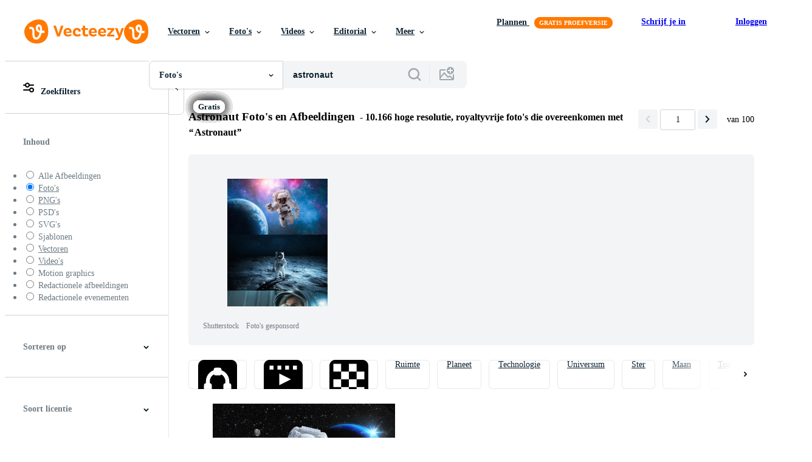

--- FILE ---
content_type: text/plain
request_url: https://static.vecteezy.com/ti/gratis-fotos/t2/5753605-astronaut-op-mars-oppervlak-rode-planeet-bedekt-met-gas-en-rots-foto.jpg
body_size: 6624
content:
���� JFIF      �� C 		
 $.' ",#(7),01444'9=82<.342�� C			2!!22222222222222222222222222222222222222222222222222��  �d" ��             �� A 	    !1AQa"q���2#Bb��R��$34�CDSTrs�����            �� $        !1Q#A"a2R��   ? �v�9�Q�1�E��E�°���*��mo�@& ��CQ �+ ��+�AQ��˥���Tک���M��M��A~�T���Xf׊�is��X�"jzRb����}��ӄŃ��s��,> ��g��@O��W�yy��bn�Z�f7a�����G''�� �J����ψj/�vk{�c�>_�,z�����rD��4���]���������LO=<�9�H��3���9wo* �n�e17>P�lv>���Y��q11��+ʬ�F���n�5����2��'/�2�M��T	Ȩ��vUU��VO	Ū�P$�vBZ�Z��r�-�Z��[�b�B-����4 �	jyn�KUќ�Qjqm�����-N!"Z�"5QoD�쁣@����DТ�`�	�ՍՆ�5A Gb�j}4\ڈ�����O&�L�miq�>J�ŘN#L�Tڊ����K�@$���Z�띂GKC�Z�<��R�s��I1����e�|�z<^?��-��w'�޳\g�A����4�:(i�'�Ais��D���"F�1!�zo�VU�a�G�D_O-Q�e幢�������+\_����}�|*[��w7N��}%\s��9���3˺��I��b������~���{�V�e���܁�����W\5`�j�+jv������캖\g'~O����S�>@�*0��+� +j��e,��K`��Y YL���YQ	�!-@�4BZ�eV��E�HM!BBF����@B���&���B��Y	�$�&��ە����h�0%5�#�P����r�cB`	Aڣ�@��$9r)�\L0QɉI+a���0�I�㥀�k�!˭AOet�٤��� �Їe��O��]�_^
ů/�=�������ũib�ıJɣe�q�4��Ct;��+�[K+q�YR惖�(s=\��`-�
*X(�����,�oa��d�#Iiدc�șe���*L�F��c2�����o�x����j'���ng6+Ϫߤ��b�T�s37mC�u�A�>�L�����e��ش�o��8��ifsd��&]?wr����Ȩ��4�2[N�x�s����
x^��Nr=�7��\��}��M� �#��x�Dُ�������;m}u��@�+'&���ѝy>w�ɳ�/OļZ�0љ^e�2�ˉ�љ]�Fb�9�W	Y�́�
���2�]/2��.��33��.U��B�$��n�쬔���YwD��n��\��TB�U���j�!K*j��AD�[������䆝�ZS�DҖ
0VCA�JP6F�`�!�Xr �SF��8s8�-�-���̦��4eo�#��-"��0)�(p(�j!�P�l�9Z��jKh_�]�ߧ'�l�}��8���%%el��!�]�1
������5�{C��4� ]���v=W_3�SO+��������>t�p-��eKH����fzvq*�S��T��$�7����^Cok���.2�Z��g�	+qj�R���DV��sX6�@	�W��n���x��\];��f���~��zL+t�T>9`d���<�-m,�~��q��O�ig�a�3��^ٯc�p��[I�nM��D����u%jv�4Nh�����U���s[�;���w�����'V����m����g����LURI�5� ��ou��U�Z�hH�oP��ű���y3��n�!T@��=E����%�
�A*�R�QZ�@*�_D7A.��%U�
(
"Gt$�n����.I�7�"��� %�e�-�P%-�Qp�.K;#.	npUu��"Ҍ;�岤�����&�!�Qn��k�U��u&���wV;�;ʱ9S���x�J4M��y)�{;�T-�ũ)K�%��&����e��o�i�V#1��{O��|� 5�\_J״9�d�X����и���rO^M�.�z^2�/;̶�!�� �̵n�{�����Ԟ���d�z�}�3��*t|��|O��.������L������:P<[<_E�̭�i`lxg�P�88���1��%�$�e�>�ˮUv3SY���lS�oPo*f������C}K����o�,{X�ؾ3�:�g��K��\tQ������B����S4�����u���m��wQ�}m��_c�� P���e3����6��N���]Y��$O�V��φG9���A-��ˊ>�0a�T'����R4:�kLzX������# z�~����M1�!��/��ęt�=��� ������O�4]8ge3��l1���� s�Z��J�Ǹvy�W���v�w3>Rt.ii?({�
��i�{U�h�HTyS�{�xyF{�5����<�X�)��\⯜�j��`��=�s�.Uk�0;�{���KT���*��guH��	�T.P3ʢ�6TB��@^��$"�D�=�Q@%�K����;�Yzc�ըB˵�E�eG�D��Kl�����9�D?������M����)���)�D>��ڦn(&C�};���a���� q�<sAIR׹�,�F��F��g-�]t^o2�cs����b=��/ٱ7�0�5űQ��5��U�xwؚÃ˦Z-/~1;�(���t/�	��/���Vb5x�]V-WQ�a�+~����S�о�VD�6�pc�#]�rFr���]�kLO��2"~�H�!X�l.�-�=֡��f�)�s�X�V�H�,��in�u�]��ȝ$y�nN�$�ST剥�Y�`߯��ȇ<�̹[��,oثta��+Y�>L�KAL_-G(>BHk����О�a�p�) �'M9 ����1Ԯ�5F��6jv�^�o�\,;
  �'�A��~냆�ى��t�ұ��i)[6ڨ�ml�6�~W0��9�F:j�bh�,�t �u��s��f�1���{�b~��#��-��v�Q�� �"���e�����,2LZ��x7DH'�+cHpU�TB;*P,�UY�R #«# �*���,6D�a)3��E����i��	nS��K��Lfv�N}���,Ov�-�3��hS0+)$�ֱ�<�TK��2d�FHL� �W0]T�'�Q�'�&�)�O��5�08��1��,��!eJ�+�����؇R�H�;d��� ����|*.����`�.��<��3����X�?�a�ũ ��亨6;�75�=���..�J���{�i��h�:���:����"� �;�?�}�QG_LcsAx������&��py��~�P,�H�Z#�1��j��CWie�7l�
���BY��ٯ���ku�<C��ɮ��V�x\|���3��{�?�u�WjB�m��3�Ը�`Գ�5�;�{�.܀�q�:�SԷ�s s}34����[��1_&u�����>GMH�)������R<��6��j������Ise��!h�|��Vo�'���r�[��!���5�
��R���G�n�̨q[�Y�fd�o�V<��LM�Y:&�n���r>�+d�G��Lj㪬�K���������D0:�}���S���q*�y�����=��xK/�0ҧ$�cp+c�)O�p��d*��4�UYV��h��DW08�)pL_G��Q��ta��)��&5�8pF�f���@֠��� &�$4�*+�� �ɂWT�Yg�k����b^�I$ou�-oa}�,�L�p"PZɝ#��f���\~0ǣ�����|��dx u�c�z�׎!�sN�L��2�i�:��s�#��[���
�A�����c"k;�nO�X� _N*lZƪ)�$�]��M��k�sH/�7$���X)�vI,��k�;�����ǓΜ�[���|'ٓ:��dr�,�k������..6�ɽ��W��O嗫���Gq7,lk٢��R��}��fW�+2��Ss�Γuy��pr������3a�,�%K�U�$�����S��f*�"4�<�2$f(K��""Ir�2yU� �Qw��ӹ�K��$���p4�rQr���N��%�eʢ˵Q(�TU5�6F{��"�_W���:�����<=�M�qtB�L)�B:���tJ.�%7�1��j�_U1u�<5��4�k�W1�zm�]�~W���X�S�_UY^H��0!��]lK�%�	c}mC�o6X' Hr���>�c<"�>�����R�{{�W�M��Kɜ��r���}C[$GC�M�Nd�;H��n�.j����P݁#U�Ӳ�7��mrY��䙞X�_g�T��-�X�{X� u�TU���1���� E��p�#3��Dw� �3����^����罗lk�qԞ��K>2�7B.
W<wY���3>R�w�}��^G7��̽^(�DCw8wW���T�X��4wS�,�NaSn�B@V&���N��	ub@�s|��yS�����NcW?����u]o�U��?��S�ki"�Y9�T�SZ�!'E��s|���P��e��\M9	)&_(L���P��d@e�˕Y���P�U4���"H��2�TH2����Ҙ/�1�}�3��%7t@��`pFJ� tRaM
�J:��f���9G]�-4W�El��cm��	$ϧ�q���.S1 �1�t��&�X��c��ߙq��ov� ��^��S�
����5!��t9��E�o�p!y&6�[ˤc��I-�9>���ՙǕQ��z�k���#�{,0���~V�sg;Bt�.9���~	}ȵ倎��f-;e�܇��P��0���' ��[M�(���͸����lU&��}5�M����}��M׏���O��_Uh���-�U��5�wE]��Pe��
�]ʥW=�"�����)*��o*���uy��,�eY��@��%�D�T3:���]��n����P��%�;�/�!��u@d=�˼�/�Bi�«�RK��u�C��	�$��$�&�d�E���u@���l�?_
���q=�~��ꢌ;�VvK�"E0�1@�8�ܮ�4I�S���� ��c��`S��6gs*c!���$O�-� 2�^ �����먇1�
z�C�!�׍qR�bO�zJ*i���?ԯr�?�Rcm53I{�)u���mu^��SO�V�M'2L���˘_���g�PFN@�<;D�Km;w:�eÇX��������uD�Zq��wYq�w��1�.�=��A��K�f��X� ��A/�����+���j!g�V�׀�l��ɉ����]�.8g��;�w ���9�.'MU]��}W�or���]�%r46W�}�Z+�R�mz*����U܍n���ʋ���)��u\�}Ѓ}�P��H{���A�Uo	�����f����5�|�&�K�k!$���U�V\��K�Wm�ZEf=�C���Y˚�Q-�U3��9R��V%��s�����n���J���R��m�U�}�e��\�:�ETBd7�&� F��6V��vY�ޠ<\)+��\_�i�E.m�_���� �t�z���Fփ�g�0�mx� Ok��ݿ���)a�|�	5
{]�4�\�U�VCUNKf�F��؃p�6c�\����.��DV�p�I���#����s�{�J�g!�ڵ���~ O�2`luT,n`|��\��lZu�y4q�G�,��{cԑ��RT73�a�/���X�,�kv�뷛��a��kDHǡ��P4]��`5�I=;�)珗,lpi:�,O��Q���ۢkE�'��Zbv��&:��իx��Ú��q8AmɊ1%�Ҽ���|_��1����)j���#øn����i�����8fq���K�f%�.4��726��U�e���͉�[�x`�E��0�0��D&�v�l����u���<�2՚�KӬţa�O� 摲������&5������u���;]^n�rH�HM�kt-��~]���Ŵʦ���G��F��M�	�{|�zY��.��&���8y�sp#�r ������� ��3H ��?R@�J9����mء�\�� 
sa��U�u��}
��uE.ݝo� \;]Q��X����͸�]U9��xuֽ"�a�����!�6��{��m{z� ^`z�������0Bd�g�ϗ+���]|!�mUg���<���i[�V"~���$�ҡ;4�5P�����mns~.�������	h�� t�[�����5��>�^���ڢ _uȯ�?�Qk'���=�5��_�T�c�k>�(����J�����!7 �ESV$�ն�8;R|��QE1bed�M~�gmƽQCua�6 ���S�gP��s]#�����좉�N�4�����\b���>'e(e��fJ�#�$�f��fQE�嵣�1�Z�����+-�^Gni���,�X��Ś�Xa�L*Dq���w4���GD���Uu����K��0�E�9���O&w6%��>GJb���t���~���/�QbכO��H�z3��m�V�2%� ?�E��Y��md�o�ɿA�#�H �I���SZ����'ذ(by��&�(��n{���ԷG �r	��QX�aB)-�yP�2r�$͂�$̤@�����n�@`�����(��ZZ���]���s��g`Qj-,���B?�A�`��lid'�Vmo�)_�~̈� �;���{�>�(���'��A����r��d�)�좋_�o��W�c��xI@0�.E��*(�{}�J��B���P������Z��ힵ�[�an���(M<@�o��Q;I�!�� �Qke:���

--- FILE ---
content_type: text/plain
request_url: https://static.vecteezy.com/ti/gratis-fotos/t2/2438769-astronaut-space-3d-struikelen-gratis-foto.jpg
body_size: 12818
content:
���� JFIF      �� C 		
 $.' ",#(7),01444'9=82<.342�� C			2!!22222222222222222222222222222222222222222222222222��  �d" ��             �� P 
   !1AQaq�"#23�����$BRbrs%456CScdt����&�7DT���'��u��             �� 0       !12"3qAQa��#BC��Rr�����   ? �v�|�����"�{��`�k�7��C+7���m�Jܞgi��G��<��Oe4�-���z
B�|1�O�?9���s�èv7�.W�)�>��0�iz1�÷=yK�_��\��))�f���̋�u@�@z���
�7�����XWx4y���h��?͑���X�͓_ w�^�uki�8$�րy�U[KC������+I�Uţ����"r�%E��o�3*�xѵ�w���<�%���oZ�VG�k.��<��Rg���=�&�ݍEso5K�V��Һ��ÎK@����N��j[��9,�|���a4|`���s� ���N<>��-=i����[n�i9�>{U�L���?R��#Aܢ�2��x9Z��Q����w��d��,�ϸ���|�����w�Eig	��d�g�y�v�/m�� �ӿk���T�eդ��4��57��坛.�Flh�v8�;e�8���Nc�����m��R��y��O� K�|����Zi���b8_��Fܭ��X���C�Z��sԃUC�w������F��*��z��՚���x-	��w'�Ț�>����J� �c�@�2��1'g�U�ami���q�5��V+���?V(o��$#��r�w�e;1ihE ٩���k��QF�2~Q[ݞ7��w!�wj���¹�u���?0��QJw��}+�]�.��cW\S�ESG�x>���%�Mwv[B�j�7�����@Wf�gh�S���5x��WQOȃyF���u���� �7n�������h�89��43W��
��:��x��=kB��
:�w�x;�s1�3�W�YĭA��gi=��hz7�l�![ltS�㹕Q�����ͳڂm�<TD��cyt.s1>��|�lk��'�5�F_��2a�G��g�5L��>U�7��w����ّ��:$�IMk,��@�Ғ��/`Nz(���������ͫ&M�n@�oh���(�g�XЎ����O'� ��� p��hW���7���q+�����i��+�����]�c͕�<owj�*���O��.�C_G����ՅJ��3 �]T�ճk֢�.ON��i�H��,z��KHE���d~$�cI�ǘ�O-/ ��b��;�Y��D��6V��lֻ�Oɫ����~�h���Y������rװu@)�w�->��B�:n�E�.��ܖF�:7����0�Z!�t�.��;�D ���S�wjg! (��37�f�;yc�N�kR��<�M���~��9�۴>a�����\��l�P|�4�S5�-2G������{�K�noUܼ��b�؋~S��Xԑpz���f�󀁤�y�GV�֌Ի�5;�ǵMsw'�ԯ�&�s�(n������d�E���-#[�޲a��y��f���\�;��p�X>��8�S@�+jM�?0b�p��-��<n�4��z�L����c��!h	x=Bޘ���ǯ �38r�W���\�Ve�^�Ϣ3�(#T5��gcO�I>������nw.��WȞ)�K�A��=i��݈�U�Gf�U�| `[���V����!se���"4����`;d�����I=(c2���Ӽ�^��+)Wt�c��p���͒��0��B��pp�		�41�e�c�wm4�Wk�MM-]m$<|o��'�a��FiJ0O�T�1�9P?��:��%ϊ�AO`�i�q󜬺��r�f8c��x&O��� 2�	8���Wx�MG ���Gx������9��ؕ�g{O!
��ͽj����WL�ԠGX��<��8V��e��^� O,UP�'�����c
Zw����e<�QΛ:�l�٧f&����B��:]F�G���9�\��5��{�� ��R��t�Ա�+� ~C��B��o-�T�����p9��n5-1�,-��>��|�w
�Z�嚷��'z�����`P�L޴:���8���	���G� �����������#
S���\rg� ӽ�J��q��OH-��g������t���h=�N�N�F��Zc�G�\|f��8��i�of.�(�h�|ҝ�{[l��{)!I��'��V��o��5�'V�	Ǵ��ۥ��Sh�g6'o��ǙY����7��~!��&��lg�?w�{��^���J+�#�ѓa�9�ӻW)���;C9��\��~6OQ��rI-lq��#�������;�����Xu��8�_��PB#���0��~�.d�T�3"#�*G@�N=�mvW� �e'�۵W;~�N}& �B8�g{�j���șV<�jr��}�;�+ݎ��+���on<,�V.�	hn�P��i�9�Vf�?�R��
�jq~�S�.L��*@�&���� ��~�[�VΗ����	�%.���ģ��o9EJف�� �C6���yy�{\ܛ�y�#OH����=�qq>��|_s�w�"{{ݝ9������?�w1�6=AW�������&�~ަ���c��w�1�o3�a�i������p?�,I���L��6���F=i��%b^l�,�h+�c�T����;�l(��p�W'����BkL�,h�<H�I�P��o݉d'ĥy����^9�'ևt%;�+��k�&���ߴ���Zݮ'��
�S��� ����Λ���᠟�B��G�>ͳ��s�R$��N�_��=HB���[h'8�)���v#�VM��7~��~ �FrӬv#�:�Էl��:���d.hs\G��-�����MM#\9c@���%1ڎ�Ȋ�/�li�4y�6��H�p�S�����u�%Xe�WS�������҈o֑y�� ���^Fw��T
�����ۜ�x�8��p�����4U��o�F1����8��E3�c���k�Z�M⳺6�am���0��+(ݼ!29�=���偑��F����C�\�ō�%�3Z��a���OT�(��aeQn�3е5��E��G6��,�2x#=P,:���o�=�^f�����>�R��RLZ@�Z���Uu7sZ�.�`�`kt��P7�?'λ+$о�����������敽�������ޝߴoj�qaֺ���x�� � 1�;GJfkh3h���X�ҟt��B��Epo!�k�������2� ��'r����Fv1��+͵�ń4�u�� �wjS
�0�vK�.��G�������ԠI������Q�nNA�:S�,��:
n�(O�O��}I?BpAM0���4x��&Z�^��˙)�5��6	w?�'w�I���3�V=�Үh'�m�a�e�/c����kbk~�� �j��;V�;��>��-Ss���Fi�b�3~tR��Xb�5����T,rl^�<��z�޹�f�K��INU��7�����)<N�M�%P>�����õ)(��s���Rch�#���|F�#J<P&�%�3P����O�j�Y��8�NҮj8�ם���T��-���-#
^�珹S�`v�8�	�J���|v>�Z0���Vh;���j;ڀ��c*�4���ؗ��G��B��C`�3G��,+ǁ=hw��a�r*R<�2�ɜ{Ah_�5o9�>�U��Tو�{A_��1�Z�G�����^�h�.﬙}�I�-�r|�Եx���&_sp��Bw�2.+q�R���R�z���h�m|N<��gX?ѵX� �wT���CQ��ݿ�*��J��U�A3d���}+#���n5�;ܮ�\��aR@��R�{��\�4��ƙ�u⁮�P��� 1�F��'M[��Ȏ�k/���� d����;���a�(��]
(��GI!;LcC�G<d�ʱ\�k���b�Hj��,�Ɛ� x�w�S\�$��ǽ��3��sn.�J��� ����f��Y�t��Û��s�ympU���)��ݞef�
z91�L`��:�i�)�Vo���^����ʶ7�v�v�Y$��'"��9� (�Խ�5)r���JK>���6��Fc�a���۰7u�2Hr�&/t�j�SK9/} ah w�vw�w�.�SJ�A�Œ��WR�4��n�Yz��1����K��V�B�B|z��nF��ZR3k�v�ͨ��K�}��|��}+k��\�����s̚���P接�wqjJ��<^e�c��	�Ae���f�[�Aq"��cGY�:~��N7z����Zij�f�9���d[�Y
�丞K�9�h�����l���� ���iC����A�P,-���7��u*���M��v�j�5��������&-���N�����K���̙[ه�D���	�mUi�����K��i�����$C�'���1����� Gd*Ε��������K�х��u}���A�W�c��i���l�q;]���WW��x�d���;�r�7Y!�wi\���؝7h� -M.�1���z���Ix�<Ԍ���;y��S���0����N���%y��2cv�x=&���=Dq� :�Lh5�M��4�����2f!^��������?zc�J��`��>]V���nv����T5����W�����q��U�m]�K,bZ�����R�k����z��b����_-�����2
:���� 9����1�M;S�[E����Jۀ�n�B�W@�ۙ575��f����k�XW����Kx"k9<�m��{Y����d%�� �B ���֙}�����Kg�z�3��{�߱)���#b7��1mh��c�� n�&\��B\O5W�KS�`Q�����Ϗ�J��J�L6���v�}��0���^�C�ESy�Gj�.����]Z��kwF=�r��Kb���΁�'�� T���v��� vT�PI=���g9��>. �7ʻ�L"vfu�7N�k�l�$�ȯ�L�!�Xdms[m�1�֎ ŌcI�^J���^�D�op8<�����28�B��̇24��(_�~�g(�Z�7s�o; dt��N8�0�$!�#*�^1Ƴ&1F6wz\i⫤|��#�� }I's�Ok������3��G!;�;r�|�o�����%-5ɍ���Hz��ϥr�i�UI�l���3��
�G��_i�2�k\8�s^WRn�5;d�)�s��W7;�P��:S��[�j�B�A�w=�i�{?0��X�\z�	s?���y���⡧�,�@�����!�750���G��2��Λ��������;��_΅=�xmX��:^���(.���S���g�7���}�k8�U���zHп����Ϸ3�.��S�[�>U�%�{��w�?�D2�zSR���w;H����u���tzs�M}�7#�?��70��"MS� ���*������fIڬ�-�o�'--�gʽí8?���ҹ|��Ś/��h�JTO�����{��{���p�'�|ӿ�ԟ_�W����<�����W������_�"M���HJ8����oE�i�� �Z��D��ٕ���F�y�}�'T��]����l�ǯ=b������F��?<
X]������b�xV�`�����@>1�{{S^w1�g�b�{o��U\<���n�6io��c�JZ� &�%�������=W�a[փ¿��
��y߽h+z���7�	_��P�&� �Zfw48}o���=i������`SϤ�؍�;Z�y�hK[�GZhG� ��n;BX�1(�Z������I��j[wh��yjhY��a����E�i#��/���t�{<[@o�)�v��b�s�c~�J��}�=�6=�����7(d�s��y�_Z���n�+q�wÍi/1Eji�,�"�B�P�dl0ໍ�
J��(�s�аf�t5q�}�09�c�JN�#[����w�N�0=�Dee>�\j;��2]��cҸ��-Mѷdd��/���;��v� ���(�����Ĺ��r���X�*,�"u8�*w;sn6����Z1�>�)>�қ��ǄeN��n�8<��h��Xb$丄ղ��د̑�>648���o"����(ho��L��6����g���8�����t�»a� �����=ʜ��'��r��q�n����(%��?�����o���;��W�<��g����yo�CC����i���ؔm����~�����J�.z�g���1��w�����(.��5�?b�g��  �:���q[Q�NJa��fzK���Mڷ�kw�Kn7˾o�S�ko�KF��3���hOZiڝ����q�4m���fS_`�]Q�>]�c�rv�:��-pPF6��~�N�.�?�9k�H~���i��?��h�^4� �}w�ErR��O��B+O~r�}qR^?�������5'����~;Q�)���}g�����B.��џ����{Ғ?�&ތ�ӥ�?޵Sb&W���a���5�����8��� �Y���y��Zz��K	���u�;�1}v���7�ִh�#?M�����1�E������%%�ɻ�6��K|?��R�<���c�����OO}�����޶�!S�}6��l+z���7�	e�����˞���m�_�._��Zdw6�w�� �d|N��_����ô%�G�i��s��ێЖS�u���]��9�~���S ����G{Ŭ�@ n��@�
 k��� �  g�h� �?��m�>1ޒ�~�e*��H�Y"���O  o+���<�|L�(�c��W5����������Y��}#uQ�����-ip���%v�g���� � �iYtә.$�p��+u���Q����$q�X��IZ0�s�>��[�ihu���Ұ=�`!��[��=m�����#�U�k�;�1Յ�F�D�1�|���ȳĚ�f[��� 2=��!Ws��hhi�Dʹ�|�7�Ԋ���%�ck�a8�  �n��[撾Zz����$���r�W��-r*�;���|�G	O	�;�=ڮ4�Z꩟�����JL^�R\�S�H t�����Я�+�W��J�$�������Zq��'7k�"����f�G+K\:�r��Qi���L�p�r��)��#��dc� k�H���d �9��9��%f9����̛�E���QK����+�gB���Y�PI����&�%��r~��2�x��^���̄89+��z���ؔ��:m��b��6�%+|��A��#��Ʈ���p���پ��r8�� ������f��rS�C3������� �� 	h�2�w�֨=��%��eofWMC��Ѷx�s�WD7��Ҷ�s�k���t� ��_���z�� ��(�;��g'j�C�5�r����]��8�~Ig��W.���C>����'S{&�A�G����{�����'�|��INy��V/�.���0<y�u���.�k���#Rnh��Z�~��v.)��ݝ7F?~[���.��}��d�\n��ز5Iڵ�]�F�5�}p���FR��m�����%��~x0˕t����Vh��g��l۬h�>����L��jk�uc~���m��@{	Wp�n�MSx+M����J�� $�5����T��,�� �+z����� \{!g[��5�!X�PW��� X\>��BV�� ����s֙}��+~�-|9�L��G��?�)��dlF��vt�~�;BYJs(LidƄ���ԥ��0D�W�P�@�L	!�$�|Qk�"��=]+d��3.�w�-�^o�^��Ή�w=H�		�� -��8�]�:��O�����2���s#is� ����MX�O�팍��q�d�0Z��Ydg�!�D7�7�j\){�Ѝ�1�Qn�6]P��#��UG�WC@xʿB0��y��d�GַT�������w�R�ն�����ӌ��0:I���͇;��8k����j�f��x���x�YJJ��&~�|L�5��#�81���J꣼#��v�mP���m~��c�(2�sSY���WWp��DlpsL��[��3Žhw@���SLN����l� �KZ:�Ce�hQ�iS�W=M3�I `�nۉ��(s�i���j|A=��/���*2�`������{v<�7ܨI������Zz�տ��HZ���?�i[�ghc���6t�p�ѝ�F���Zm��Ɲ����(�������ۘ��;��y�� Ġ�6�WT��Ѯ��u��(>�6�ý)�ꇞ�4��mԃ�����&6��o�w5�gԗX��1��~4K��M+P$i�����q�ճw��Χ&��
��`O������Ά�wC\���u�s�N�gA��?���[[d��|�|����x�����{����w�W%*>v'
w�??ڜYyk���-�k��HʤaX�8��DH�}Ko\ɵy��4���m�-S�/`R1�p�����}�Q�R��m\�����1�X��{y#�uVB4��bf%�~�}R��^����R����>EW�G&�.�J�v*z�����`JTV�~y���]��$�S\wx7�R�l?���N"�Ɩ�V�7T4r���Y&/68��}@G0����'u�m@��~vx�=	a\|	�C�����H�M���*������]�a^G+�`YM�&��� ������jZ��v��^�,��ys֙}�N�������2����y�%=o��ح�J�����V7�Ѝj�tuGMN}H6案�\�u��:��J��H�;C=�is�V  d��s�Y>S1c�Fͼn�<�FV{`�P
n�;E��'�K���^�[��lh}#$�����^� <K��EDT�:Y�k#h�s�ഐ��ᆄ���'røjxi��L�+�����5l��z'::n"�'?�Z!�Ǵ@Ep����4�0������%Xf��D���ӽ�������D�b�\V��`���Z��-��a����'�q�@��,��&"��?kF�t�.Qgz�'��y�^f'��ddi��z��{.��Ӓ��x&���(5`��77��s����,�F΅n~UW`D���<�#��3cCу��սq�6/]�� d����f���,�1���fU���ރ_S�f�U�OS������"�8��a+b�0��u�����ސݥ��A�P]���=0<#M)��*�y���`iul�rF�RXez����� h���{;R���vfmS3�[Yږ��3���D���)�g�gO4��}!*��4���wg� }A7��܌K�� S\��+z�8�����u}�~�B���SSI��l�z��v��V\���?�a�wi\�i���v��Z����|�Fi���9��H}JΩy���s���M��p.<T�^5�[�rm�'*g4X����')4N�M�%L>������QJ:wl���Bs�"����;޷U�N�g?��F�ElD� Ψ��>鱣���N�o���v,�!��g�3X�P��{�[�,p�Z�C3��6/?�������"��{yN�hu�JN��2y
-�/�Hd�	~�����Ľ��?̙z1��vwY�%��b#ֱ|ٜ>NEJX�9l?:q��~$�
��I�R�8���rH�.�fƦ���c��9"�6`.z�+��O��.���Koӻ�3;�~J� ;�c֞��$bcvgO:�ܢ�ci[�7�Fr�br��s��,�x�T��_Pv��y�[��%�'��dp�t�$�v�ի��V�h�iqKCZb��dF��`�Z� ���1�9AP�*]Mm��`k�-�3�ҕQKSӨ�<ݮ��i8i�pƎR��E֢�R��-�����Q����A�r��� ��Ki-���r<W��)J-�.���:х��I� xi�k�%Z�uM\P�d��ܛ4���cZ74aj�u� ��uf�z.��Y�p^݁�V�xh��M����q�@�I�l5.:�[����Ҳ�}�W��ֳ�L��f�2o*&�5��|o*� �7*�����N�%�c�|��0�ub�E��y_�/�� ՓG��7�$�a�(�=˶I�=�����|��Jֺ�sj�rd���p�-f����u�-E�g��>wԴ�c7G�%�9�r���j�N��7�%�3��q����o�+����L�m>-�sKbZ��qօV��=ޛ;2��;��"2U֜d6��Y;�	Z�˵�̀�Ku��+�xg���w-ޝ�MT9��o�-�=��1�)���������zn*�f^�KO�S:�I��aۼ�����M0݊�2Z?G�N}���$b�'��<��+:VW����-t����6��?�(���W4�6Hݰ����왜GM[恖���8z��W/�|�X�g�z��M�F�R4�I��Fq��=J3��|��̟�uS?X͕)�r�QhZ���{�e�'��ѭp��Y����%�H��;�w���`��b<���+5���ȗU�w)S��;�ot�o��
�x���;]�|"���?��!}y8�P��֟BZ}T�xp2��*0�&���� ��f�[�p�4�@�N�Bi��C��p�jV�Y EN�43��-��=x��R\�]�� �4'�~��nn� y�J����r9��P\�.���kNm|���.��깞y��
���k��7�=�����^U\��c�_���?���z�;���[]���]�z�;�̡�V3�9;$��oܜ�I�T�\��� ����B���0 U**YK���0e�<@+2��F���h�$�+u^�7j��Q��8����s�szR���Σ��-ڑ�[Ԕ�0��@������^m�GC�${���$���h8�]B>�'Ј-��DW��%q���ʥ�F)SțWǍ7m~7������>��9�"�d���ۇ.�e.�<�е��Fq�Q��Sj/Ո��h=�Z)�-��^X��{��l;�a�#��!�s�}����f��Ky�̷�)[QM$G��-��=O4ܬ���v\5e��bi�'�p<�t.�Y�]C��J�L�=cO���>э�j�+�k/R��e��e��eأ���~@�׃r�3�Xk�©<���&jjU������9%x'v�U�y�����=N�����ʢ���|��K-T0I�
v1�Xʖ���C�fJ�H.�6j�p:�)n�<�>�L�3I	q#�k��Fz奖k,��+�I��g�S���\�����`goK7n� H�y[ڰ�q������-ڄ5���#5���=c���Ѳ���[�³��WC��Aذ(FfoZl�`H�*�n׻��W�{�e��D��I����iJݎ�r�,� �1�J�� =D��j�7Wd��z����'͆&zR��;��R���w�����?�7�̧��Z�-=	�A�Oɏ�jQ�q�'C�e�NP�{)�d�:���gQ_���$]�� "��n�ݽ}��èoe۳���t1�o�a��e�%��u��؜�m� ����=8�������%�[��-T=}fp)�F9�A�l�Zz��a��}4��Բ���*�y����g�o������y�@�����|�t�4T4ms�2�l�{�M�sff�sa�ܜ~]Xh���f���k�������(㒨R������αG�(��l:z�	�|l�zϴ~U�<��[��Qe���G֑�˕V��˄.?9�j��3�u-:v��ϝ��5)ng���ɫ��F���޺|�1-.^#zנ��7K��i���i�<g�'��R��R��qP�j��[v�nv��6z��ޝ�Kr���J��<�a����e�i���@�k���A�J��0����s-�W79�>;Uӱ#+/s�]��}�j�Y��U��N��d��O�w�Fv4%`1�� ���G��7!��flWy��JG�Ži�h�5猺B=$!- ��	�N�zF��ˣ.�$��du�)uWԿ�-Yp4_ՙ~�����?҂�Ai�Y����jW?�6�O)��'j�=�p���G�'�V�]7q}����ce��	��� ��A�g����%z�?=H5]�V�5����5S[�j���s��sd����L��rU qy�󕊽�И���3�|*KԎ�:��U<'����^`�jTqˊ��&�[n�]#A�$(_�V���W_h� I&291�ܲ��^��GX��!�Y��DBɹHe�U��'�-'��o���*(����q��,2��mtC�����7#�v����Q:H�z#k|�"�m3[���O{X
�H�g�ue�D�hWx�a�[�1�Z���{�8��E=�!jH��CC�չb#������7���p�V������7w�vx�wj�X̭B��3Ed��w��vߥ� �Z\߃�Zx���FU��s�8oj
�Fx�qޙca=K�7��7ܿ��1K\�̯�>�R��;��UI���8-L�����M�|���ĽF;��;Xƺ�j���e$iN�2�Cefw�	���5�d�����6�v��ڦ�u.t2@��I�:�����8$=�λBǵR �[�zx����������4��A��wj���6��y���#��'���M�}��� �adSns�.O̫KW��O�ǝ>�樂�:��\�f��N�dV2��j3�÷=yK�])��\��)\�*������V�8=w���1��-�d\ s���W.E~'i�}�Uxi�3��g$RT�w1�u˗!��?�nPO�jm5;���E���+��yj��x���4��1���Zk�=�E��g��+�'���d|F�c�bt%�^A(��a�nV�r�ˑ[y�CT�?-e���#������C��0�ҹr�S����џ5��U�C� ���;Oښ���<�&䲏vO�<�dQ���w�y�.@�}bٻ���N2�˓1�&A�)wd!�6g�T��9�\�x�ͻ���Βݨ靜l��� )\�z:�K$P��T�������i� �uq�<;ѽr�yRv�&�<&��x������s�˲�r��a�P�;���(۹�6.�R�6S��ːց���
T������<�Zд����.@��5K�k�|��gC{��6J�p���W.A�o`g��)�7�::��i�ф�wL.\���v�N%�A��d�5�0�����+�&'����q�����)�gj}
�?R�}K�,�)�l�� �i��,���ڹr劋���,���

--- FILE ---
content_type: text/plain
request_url: https://static.vecteezy.com/ti/gratis-fotos/t2/5523243-astronaut-zwevend-boven-de-aarde-elementen-van-dit-beeld-ingericht-door-nasa-foto.jpg
body_size: 9402
content:
���� JFIF      �� C 		
 $.' ",#(7),01444'9=82<.342�� C			2!!22222222222222222222222222222222222222222222222222��  �d" ��              �� <    !1"AQa2q���#BR���$3br�CS�����              �� %       !1Aa"2Qq���   ? ���Lteoq��J��9PՄ1I"xXWT�8ce��r��殬�Q��q���W8�1jgp�Es���	�f�1Lb+�����dWQ,0�k�r�L���<M{6�o�e���S��?c����檭o�B1&j��Q�	�s�L*2�7��۟J�_���6��^����:��U/��v�⏣��K�f�k�o�V^�Z��!�ۏj���V#5{kYA�aV���|�� dO�����l�4L>�5�/U5��� gt�������=ӧ'�~ժx��M���ʓez��©]K[����?�;,�-��S������h���s>�y;�q��/i"uB?/�����D�%<c#��J{T5E��]m��)�(�- ���� J)i1@Q@Q@Q@Q@Q@Q@Q@Q@Q@��(��]Et"9S��6��*0�NC�������� N/��d�"q�4��-�8��h��;�ާ�g���b�n�ZS~�'L����Y�TDҥ�r�R��ȏ �YM�FЍvM]7o*iؑЎi�7��jR�?�V_�d�mp���^�R�L
�W��U��)񎴅F9���y4��s� he������#9S���:Jm�+���~�qL\�L u�Wh��=)ߖ���Z�['��4{k�Cħ>�Yu�KK�H�Gⷒi��^*;Z�E��Z��K�!Ᏼy5��h�=�*}�9{�����#�^�pْ<�sE逼���|�ԕ��k�g��}���'tǘU-�ќ2�����a���U}�al�� 	s�*���z
ʾϚZ&^���^�|/���n}+%�|5��-�S�	~�����8����e�Bw��y�U2�I!����x��Y"��h���W8�j��4�4R(����1E QE QE QE QE QE QE }W���$ ~*�cX��Kgu�ߊ~[�"�rf�9k�d(�m	�1L����
1����;nR ��`:��9���z-q)�!.��SV�$�1s��4�ɲAD�N� ��3rEKx�E��0*`�&Um�!��yUF3NKsn���)a��Q�sW� ���`�Ș��y/X��b����ڐ�;�V>jm1�끓ֺ��U�f��w(��Һ#!L,��QB�Bޟ%5>��_��0���3Rź���H�I##�+��U�u�^�W�1�<��S=�S�R5�V��HnS֍�VP�$lJԃ,a2XTy.-�����E��i�� a��_Zu�����T7�V�2n���[����*�� ��}����j��m��һ!#�2ItȔb�G������B� �W���=�y����e�Ҹ&�]+�0���ϝ.4ۈ	{TS^�����l���������1�`�S�r�E,���������K�2э³�Z%ݩ;�oҥ�}��,�e]�B�yWH��Z��;9��R�R⒀
(��
(��
(��
(��>��w��085h����yf�+(;9��u^��ݽ� H����b\�j���R�!�Ze�#��n*H��E8i�(Ú���E�p+6uiUv�M?�<X�9$՚�k��JYt���
�}�R��/&�=zH���Q�\�I����혃�*�vj�	Éw |���,{�]�ҡI�Ocpa�Wd�v\���<D�<�Dr�8d��=Uf@Y�J���7P+'~�נ��(�3L��n]0~�*UFq���y��;����}	��4Ѫn�j ���Q���H�^Ҩ�����������3�J5�yy��3]�e[5���`Ԙ5X�q%?�<��b�X�����}J�@
u�[V�:��o��_�U�؊��Ae��P� dl�u�y�G��"���g��h�ע�9����}���k��u���i�T��a�wK��bg��m`G�8��R�Z��OD��+ӊ�pꭓ������Yhd���E;YO���/m����<R۳�j񸐽~沌�췴g�xA�Q��9BG�.��ti$�}��^q�U3�+�-5��i���g�:ԅvO�qPw��>!Rv�rp)�&L��>�j��I��!�_Ҭ-k`��r4lpGΡM��ӂ�ك��M��%�YMG�E�	ϵ{ ���W����"���oOd��i�?^vv�ԝбª�C���&ki�Ā�� c�.�Dj	���r��}�!�)+�5����ns�Y[��_Y1�`y�I�o�vZʽ����<�:2�MEd��e�bQKI�C
(��
(��>�mF�4�\�!O�'�U7,�g�Z�����SX�a,�wZ�L��Eq���B�\�!Wsd�r�o#�p��s�Rl�e~c9qR���n�5Wq	��S��gm�XӒ]�r貎Ԁ$I8��:�-�+
���x:�T8�S�1�R��\�f�l	�y���i6����%�a�B�3R>m�<{T82�"��K{)OvK���L�֝�aު-����I��%�� 1Q$�cVh��h�ナ寢|��*������r�9�����ɖ>�_��+�1�*�G�b	 f��E� *��Q��ݙ`�	��>���
��$֠�H�lTt��wvă�T�Y>6�2��i $��O��rw➺��df'��Q�k}?��P+~Q~̒����< �Hӵ++8����P`�n���U1��Ć���d�l��ϓ��j����3e�=������,����鏫>]+1�v������l���篦j�vim�ﯤ���'�ެ>YnT#�s�f�:�4y�FT�RMR�QĒ��x�'8�}���F�� :%�~Cy���*}�dl�nE�D��B�ԍ?�N�ϩ$C�w�"��Ke)_F������(�����B��:�M�KY�(,~]�q���¼�n�A�k���B1��y��شj�!��ͤ�b;C��\u���_����d.K��Ѻ�e���QĠ��YЭ�71�����?ް�V�E����[��/��x�F[�F�5.=O8W��P���%��`]�*�I	��e��!eǶk�� c9��cr�S�i�k�l'�Y�ݣNn��0��4�a1�V��аϊ�� ����Mł���V���]����BO�:F���jV��~�g�N�Z�QO�buN�\@I�=z��\�u;�9�ǆE�Y��G��L���ш���W�l��2�I��S���ڲz�a-f$��jw�_E\���"����b��1���Ɵqlؒ6_���˵��D�tR� ����Y�7���Sk���W<�}vg��<���ްȢ�ݱ��
6��Q�߁��Ď�f9��6ÑM-؆R[nrML���2ɪ��n�M�[��@�����S�Y�s�Mw��%�5iu��vA���yHQZ���L�Ocq�Yr�yew��X�Gr�2E;k� 80<Q$�m3k��1�S%�N���ʹi�cϽI�v�c5���:��]��֝�i��S�T,E#%[8��vW��AR�E&[�Ĩ��S�Mp�X��TH�0��Yo�v�K�Vm}Y&����Hi�a����m��^��sȤy.~X�� da��|U��O���#��<X'ҥi�%ԋ�����K]�w�.%f�
��v�V���C4d�k��-�) O��D�J�f��!�7�;���ˡX"�c�٫�Z0�J�<��N�yē!)�sO�\�i���F�ȍy'�W��� Dk!ێ�������a<Cy˓�G^+O�r{+��h�CU��Az�B�k;8�;���f>~¯4N�MW�_Ӛ�6#d����8#���?�0���"� ��f.6���g��߀=kiٝ1.�`���Xn!C�(�v#�8�8���R��_"F���_N�m3Bԡ�2K4�8��ޣXiݡӮR4Ҧ���5��'$���(����RIGRk��ލTR!X�pm�7$r�nU9��Tڮ���~eh�{��d��� �iwzd~� U?�.I�zT5�t�B�D��[�a*�/-��`�t��v6����;%��$��8b�I�ϯ�=s�{[È'X&^rQ��z�^��34�n���c���?�s��ִ{��3W��P$�\�2��V�M~Qd�zh[����JX"O���}��S;�� ��ƈgp�5嗷L�3��O�o�O#ve�+��<�)>wȊ�26z�	MvpG'&\Ez:f�7^,�T�\�k+)�sS�Ese�ݹ\EI�5U��S�{F�p��l�[�<��k���������'Y���;�e=P��!ʰTK�.��Hx�'ڤ�h2ѶMA�4M��V��/�����,� �QWM 8���@�J�[��YN=*�R�B������1�����.��Y���)8�Kih�$�lU�&8�xA���[�v����/)��f94�{$֋�ugp'�5s�j02�3��6�I���޴Vz� h�J��TT%����සU����"-K��<�����T"<=jcihn�ٟ�Y 1�P4d�����^S�j���|X��7��$7,���ַ�G�j\�ٍ�UR��{�_��Hq�$z�׊! 0�v��u⦢X��QFѓ��u0���j�O�V�r<�R%��e�Iv�!) �� ҹ��+9(�qr�s���Mp��	�ш�;}��� ��FR�X��]������Ը�D��uG�<�?q��Y]g[�.�ͼ�������� |�+�4sG�3����Ĥ��8潥����u�~V�7����9�����%�{�fve��5"5
 ���8�Q�96Z���UmJ+��gr$V'<�=R�U�K��r�OV__j�.�vv�Z�[[��e��}O�W��j6�X�b(UK���q�����f�����9��m57����D �{�A���ś�6e���"�Iw�w�L��n�G۾�B�#�\Ʃp]Hd�FPz�0|�<��nJ�oF;@�Q��n����ʎ�qӥo�/���m>K�ٷgj����|����Vү��XM&Q�`�<~s�P4�����n�|4�a���#�]2��H�^������@Y ��`<[:>OBj��Va*����8���oF��m
�$���N�E<�,	��XϪ�ō��r����89ݐA���_���z�kd�N�:t9���m$�n�3�8�i��w����1l��t-$R���'�u>�O%��:���ܢ�Y&���� g�S������A�+���	�qM���R��OQ�z��;k�A�"%�5éy����W}��ַqz�k7̽˅Wc���������\���k\Ow��`p�� T��纄B;ɐ6B���0�����Y;�� ���X˹��Jޮ�o�#�:0�-Ra��p�pn��'��wv(L��$��M�i����ٸ �Lv���|9$��Ls��7
� �P�e&�f�%W*� �O�lT�p�s��.�������op���*;f��"�<��	S襏C[���X���%Y��o��ȑG��Ih�X���#<{T��:R�����j�o&o�>ՙ�H�1�)��V���U!FAXJ1-ȥI�%��/\�aҕuv�	�n����6j�Ere������$�yF���_��i>F�F�m�U�K$�s�j���HA�5M��0<��h�� 9q$fF
t���e�^��i��o9�
����ת��=)��m$���u ��Qy����>�t9�s,�}�������4�;��RqQ5�j-5��y�<�z����������gN�u"P�Y䇍� ?"����D��~��lm��̳ N�>Y�),�S�[[x�Gv�c������,�u��������7�>B�_����a�D�4�� �s��ce���CG�H���L�z� s[�]�̷���;~���<� j�K��h$8I_(\6O#�Ҽߴ��/ �V+��r���Q��]X��ǽsr��).�Q����M���pG���w�;b2�V��D�����s�M�%eM���x�Z���n�E�"o9 '>�t�ԬRoc�z���j�=Em�;Uf�]�(��>�� ���v��\��.�Aڪ�e�8�n��O���h�K���{�����,޵
h�vw>��z�Lܬ��5K�6�M'I���G��I�&���C+3�!'�?z����c�?z�[���]NC��Wd��
�y �w!��ϖF2��Fe~�w��}>�Ժp�O��U�$�2�@���E���'��Q����d#lC	�)�3����]��lږ�H"���wt��_`�>T��{7�|�˳��0& ���e�<d�|��~h�m^fB�0¹�Q���ך���@#ԑҽK����h�-��FrKs������Qh��}�I?�����\�'֯{3ڋ~���Q�n;�e�`�����#S��1��aU��ڑ�x9+F`���&��<a�3DV�ޡ����X��H��Tvt��Z�#���&O��OF����t���rI�NI֚�`t���'�&��f8� �4�/��Qۭ�vJ]F���'�5i��D�K����DqцLґ%e `�_�
xvGZ�3W�3o�r������ҫZUO:a���~4ƣ&�Z�Ҟ��\�UI�c���1��"�K�[���)~i
��Gx}i{��G�����YX�*�[��L���e�oCYt���/<�g<V�O$�_i]��tY���.NF?�4��ĝ{W�����W�b�>��I��eĨ�=f�-�� ��c��\����?6�H���"�e��ٜ��d� j�����l��v������WwZ4W�tș�Cc�Z=*��F�[{'g��t�62�R�Z6�|s雾�hv��!� ��@���|��[h� ol��8!��3
�����X��招[eL�1bO�`�U���wQ�L �/�y+��ι�m�}Jj�z7l{e�_�Z�ɮ;˴��:�?O�y;L\�F�>T�\$�ݻ�8ʓ�Jj�;����S-���k(�Bn��UL��i���Agn $ֿL았Q&�pұ� ی�Q��j��~����Z����z�z�:��ƥp���m��^�֮u�ݭ���aI�$2 760H���ܲ���cHa����j���ymųC!GW���]pE>�Q��*H����v���o5i4���^�0r����md�ӵ;�9h]?�*TR��l/�n-�<���G�%ԉ=��[����Q������q����$�%ʝ�dy�^�J�](��*J�KS��}��Vդ�*�-3T�6V�P���[sRSel�G��Uf�f�`i�RX&x֋G����61�o&Xl�Z����q4����ޔ�]��Ejb�Rԛ�6B���������1+��f�"�t�b2d�1�s:���<�xβk�*$$}��#�K�l�:��o]��OKyN��[�R17zt�#�<5^a�g�q[n#�qk�})Z�%R�F~�ҳ��`��bH �aZ+�6Jpj�KF��>լr�d�4Vw���<�Rd���u������1Z���5�����d�ni��-���82|���FR+� )�����/w�ֺL^%e�{�M<�@���I�T�,Iv>d,z�;��0)�_�Ի��y�K�@�ww�t�g>��q$��B*04�	q$��T��>b���3fF��WP�g�+7FrǢr��7&6Up�r�NBL��z�T��9"����|�q�f�Bb�@���@
�̋�p=���f�:����9#�ā�@�9���$��>���BJ�L��F�Kg�!p ���݈��n��_�ZY���9_J���?�#��Iy�3Z�����u�>Ye�����<����3J&c����E���ԧ��k	S6���fP�kd�%U�M �{��i��5�:Ƨ.�(�c��8���GA-�Mj=��]5gyݟ^xf��U�v��	���0R�g9����tmB`^+�7!�v��֗M�5���]N�ȱ��<l�?n�?���/Z;B���o/�i��1�I&�{�,g�(�$o_p?s��+N�X��D�w��	 ��t�ܻm4��p 
�ʩ �G*ӸS�jUʁF5U`�=��SqV�P?v���Zd�h��U*2��"�ƣ#�O����� �$��Ή$����EV�ЎR|ږ��By�����C��3���ǿ�]�O5em����\m����n�VVZ�qtv�Mg$���Q�ob�@aQ.'77
#n�W�<�!c�$T���y��ܫF��H�E,==��� U�f���b �j��]�nrx��c���R�M��1�������rM�����pO&��rNj^�eR:t�Ck�6�\>H�[�1C�u sE@bA���΃]Sb�Q��2�sN/��Y�W"@���g��h�;�5�isB`u�Z�<�T��z�Z�РT]��*��&�j����j0r��i(�5e�M�H#4��Lĩ�]�	�d�jp�ħ�0G��k�QЖC�O$�z���Z��3���x���]��z`U�~�UЎ�r���k��K�u@���\���
����)c?��=���.�*�.�v�[��<ӕ>.���Tx��ܜ��e�4�na���Tap�v7�.:�������h�B�7ޮa�X-�0��Z�Gp����UŦ��v���<L�ʋ캸��P��U�	� ��x	5�4o���h����Q����R:!$�1gQ�ޜf��rϧ폒G5Wh�i�.7c&�k����		>���� t��]�G ���S=�`�U<?6r���Ԩ��(z�$۰M%D������E�.�,���N�x�94�EI1�zԶ��IZ�[qw
F��*�Mi.9�j�m�W���=ݔa�8<zӌ��R��f-�]��H��*Jڴ��p\����jFDP@�S_k��4goڷQ��G;�b�]��|p��ە���sU,����Y����w�M\p��3}#Ks�F�h�!��UP��S�>uTnu5�xs֮8R%�&���u"�z�O�j��m(7f�At�|K��I"����8ZL�I��wݴ�J�(�rI����4� ��yM6:R�;'�)	�s�I��P���h�L(�ʁ\�KLTv+�l5t!�Ҋ@@��*�ι��`=��'$1�L\@D��mކ�zWtTO���7*X��؁��U��-��݌n�4D��8NW�#�)9v4ڇ���4���Vg��6+���:g4��\Q-g>����n�9�D�I��޲U�E[���:���Q�Y@�Ӊ)D���QN=���6b�w���u'��9>U�v�k���������������[�'�e�:��O7���^f���,�~i��ۋ����}��u���:����H�N*�U��N�` (��},���k�=T~,Vإ�MR/�;Auq�ҟ�V��y;�ϽA2f�-]
]#��}�,�&�-�L��WAC����Mn��E��Tp�o>�P�i.8��
�u�y�Z�	@<���T#��_5�&�,J�p���z�EV�٢�e	�ލ�Q@���Q@���)�����ES
p��(�_�\��)'d�7Zq�(��C�����W`4QI�[�D�:�:(�G�:2(��1	�K
(�w{�BNz�E!�����袁o�n���&� z7�E1�q�A�QE ���H[ފ(*��)wZ(�Bdz�o�� ;�z7��E"���I��EHdQEQ��

--- FILE ---
content_type: text/plain
request_url: https://static.vecteezy.com/ti/gratis-fotos/t2/9856666-ruimtevaarder-reist-op-een-achtergrond-van-sterren-astronaut-de-ruimte-foto.jpg
body_size: 8234
content:
���� JFIF ,,  �� C 		
 $.' ",#(7),01444'9=82<.342�� C			2!!22222222222222222222222222222222222222222222222222��  �," ��               �� =    !1AQ"aq��2���#BRb���$3�rC�����              ��           !1Aa��   ? �	�ܢ!�&a]���2p� pT��)�%&�B6Čn�@'q(&L�8� �`���	�y@���18��r���Gx@@�����J�P��0��;�vfU�R{���L�*��ЫLv@�5<cn�)���`�R��0਎� �Hd����$c�c2`o�7iՌ Ɏ@	��`�5���2N'�g ��N����U�,���'J������9(���..2?�˃��	'Ii�a�����&O(1�c9�A 	9	ɂ8�#���=�tL���9�MpkH��@�6 a�2�3�"��u��c�D�I��	��B� ���� q"e�=�9��S���0��1���?V�h�<�>�(�5E�4��hT10��H�M�CA
@Ĕ���
�FN}vL4�.��p�����I&x�AA��I�@9��Y�Ē03�;)��~L��@'�B}����A.���u��� �aH$c�܉$BBJ�K�/>oT�t����ִ4��X����v2=vNF!�DO��7'��d���wI�p'�Bh�$�TL��79H�pFxI�a�e��n�D��r�peMw�Z�q�l2�q$A&`�>� �I�I!�@� c�Q� �gTN@�9�� "B���P FJ��b#���N3�d�I(���i�)�6)�̠1�
�g�'Q�cFL�b6�R1(�6ە&'/����N'B�����ã���	��[�z�x��Q�?�4�� �� � ��|��� ]�@���sgI���e3���dj.2s�̠zu�Rl�q�H�P�w¢�?]V��5FCd�1Ɲ�O=��'Lv(�x�T3���-�i��M6��\�${���� �?���3X{��=ѥŧ$9��=�*�0�L� ��}����	�
����8�J.yy�I��h�Xw�f4\熶\��I�@$�Pq�NG�zAΥ�����u������W�u��
N����o'pѶ2x�Y4�c.ǬJ�m</ׯm)^Ztk��*YR�9���#~W�u_x5�t�|;h��04k�\H:HϺ��G[�v4-�)S��LC(�`�%jpg��~����zM�'�V��ϣ]���uZ�M���6u�#��Z�uZ5ii�׸�~��nhi���32'���R��;�ZS~�G���� �#�~t������:�[fV�����Y���$o�x�^��`�Ǻ���n�9��kQ������q�]�Ãb=�Zq ���,)7x���dy���	��e30@�&�N��p��t�D�1��b�l��wpV� 3�D�q8{�m��A�G	"��PI��� e3�g���@�����hA �T�2��i�'���������@a�2@F�� 4���Q9� p�Hn�����7^`@�S���r�K��JDya �#��fw�3� �0���N� d�"#
@�q,�f}Lg)�S("B���'�Vb���8̬mA8��f�'�t
��0Lly�R�r@�g)����p&0�����Q�n+Ҷ�{�1�&��Z����R�n�4N�N��P��ˁ!yG���߉��-auW��� 0�`�e@�7��`  ��F96:w̾��m�k��������;:M�R�U����-���:]��iǺ���&S�qn�X�K�Z}��ǨգM�/q1���"V�oឈ�o.��@��S½5�?F�ZG� �� E��u'�-������ج��Z�ޞ��E
���:��=��3+���,�\ۚ�j��C�8����=�}�խ6��;g:� ��� }�IA����:n4��A��IF��~�G����Cj�����P54�����[�X���ӥ�p�}G��]�ڴX�7}.��F��d�� Ɏp_7x�ٖ�)����4�k4q��G�Z��)�ܨ�;��21���H��o�E9��$�g#����_�� A18�	�T ��*1N���K����ʈ$D{�����(� ��8ʱ�2{�!��Il��0�LgrPQ���F��3*A&B�Cq;�@�D(�o�C'���->�P9#|��'�Pa�DrBzbz �;D�l3��:�53���b!7Ƙ��`����I�1����ä{#�� �0� �$�gd$�f�59��tc��pi8��b\MG GX�� �"Ԇ��7��BCk�����TI՗z����><�y�7�dd�88G����J\��T��?�ze�:WVN��%���L� ey_��]Kġ��u
���ԯ�Q�k�=�'�^1}e�B���G�ѣ����R:��N˃Sƽ��eK��1�A�MϘ瀰T�K��Z2��[����\�� ��'7^o�(Ӷ�7�(�iS�氎���;z{z#�]�[�� ��Z~+�&j�����xj�}U��Կz5{W��Q4j�,�+ݤ���hг?��r�LYUk�
�Hp;��-b��̡��m��[qV�iW����}@K\0~�ދqJ�)P�5G[<U��	��½��u�=6���]s#�Z�,#��>�{��5<]֪��O���_Pt��e��<����==W��R�������qR��ĬՎ����a �rmm.o벅�
���&8�`���N�B��W��0�:_����m�W\ZGi�(h$oʷ�Zd|͈-�I�����b�!ߺg$���2P<��M�0>�:t�Q�1���St5���D�����A$�Q��P0����-'<J1�۔6��A ~���ʑ���B$A�$�vp����uD`;����q3�3�:��*��]��e&\4�&w$ ~��� Hh��M�d�;wA�"� b��;Nݑ ���D��B�E�f=a���ʶ`�T�N[$���"J����Z&yX�I!P�=w���K���YiS�q^�d;� ;�E����ֱ��s����x ϫcaPY:ҭ;��HsI����[�_�Ҽ7�<?��i��8�޻S]x�Z'bַa󕖭��*��.9粟t���5+z�.�%�D�N뷧o��C�sNZ��t�:�~����.����>�y�W�/���ᰗA��^륏��/� ��"?������N�˫f]Qew�u=Q�gy�{.w��2F|�T�T��Ӧ�=�0���߇}f��2�j�p�oi��[_�|%_�]��6��՜*T�7 ��K�����6�êh	\d� }��z=�K{�-l�R����uB�N��2�����.�ӟRݳV�ȓ��+�P�5�H?��V�B��:����^�5���A�{�|��ou�
�so��P��]�ө�x'������C��bWvo,����^���
�-}'A�<�i��|;k[��S�4kW���CZX2$�!{?H�U�t��GT�+�!�:2#by� �k� Y������:��ՅV��M)h���{�,��Ѣ�6U�i�ة��]���Y�7�x{�x��Y��.�����{�up�H��~�x��\�{�\���V� ��k�HsOb2�צ��=:����т�w<{�ռo��x�޷S�%��ҟ3�ev2N�D�'��W�5��F{�G��	8��`$��P06̬� 6N���m<"A$��p��Q��I�N�#a��		n��@���x�L;N�01�����D��;n0�u�O��s���_���N꧸?%�k�!�A< a��}yS�q(v����Qa�j��CFH z,� ���o�i��L
�i�L琠�q�5�A�Xy�h3�����,<�<����LH��~�t��3�TH� �����BA���d�yD.gH����f�Ɠ�Z���g�~�O��C�y�X{�-�jb[:�� �"A�-�й��&C^|� ��R���6t�{Z�ͤ�)y���� ��6��T��U��0G�]���k��mZ��ʳj4��PÛ�y\�*��Lˣi��{mQ����!�x+�m��*���3|�b��� ���4��n�F�݇��Z���Q�^�޳�Ԩj��O$F����%�F���[E�����L`t��W�ظ2֙�51�:DN��5���4�m�V�t�mhcC "�� <������Q�|��Jկf�Z� ��G�z�"����SMA3�ecK�tE=������G83H0���6#��5m�)��!�=�z��:Ѷ�Vt�Z��5�3>l� w�oN����MPi�aѪ$I�4�4��q�'l.���U���v=�A���'�m76��wZ}�J�0�qY�ó�ˠ�;`����_R�d�����Q��p��u[��@��Ḁ%����n��Lf�$��Ps�������e[^�R�1�-#�u�P� �I�E�Q�״����.�8V,�N�vk�`�V��ڵ�/�)X�gC���m�F�r�}2����ů��)��kkm��+S]�x���|U�[�ug^�M�oҡD�ǩ;��b����YXZ�n.`t��u�#2�6���F���� ) �e0������ ����OyU�Z$ʡ����O# �:���urt0b&3 Iϲ<�$����:<����� D�!" ds�V�pi���*g�'��$�� �G(�]ؚ���q{XF��(#9�
�-o��H���Q���F�p]�`���"#�D�&Ӫ&=$�����6��'u@���FZ��%�d�`)�&StI N{�a������?�{}Y�K�YLU倒L|�	%o��e�麕�b+^�V�G �@�s���S�����i֥�v9�� g�wW�Dz����_�ݚv,����:��Ꝥ���S��e�7u����L��kLn�$d��x�~/m��6���T�E:�I�5�6�l9 �2!o�.�Ե�C��;����M�+�]xk�#������WVnk�6��mF�Cc��eu����}(�ڎ�nl�!ڴ�0������t۩�/�W��z/uf������\��@�'\Pc���ݗ���������� ���u\�A-�ӳ��d,�~���7/��F�X�4��4����NRV���h��i��D.��nλj}����1��I>]G`b&9�yU>�ۗ���z�h��M��7�e�tl-�-Χ����~$��D� �h٩���/Q��~��U�hKƷ t��0LpW��៖�X��Z~�Z��c��}����~$�g��-�t�U������@{���4Ǫ�<_��.���_׭cqR��?R���m�i��2�<��5��'��Z�uK1@
V���{�`�s$�xQg���Z�Z���x�v�@G"">���=��ĉ,������j�5���6�'�  �Ϩ����(���iTgM��b��e1�@$�l/#2�H3�J���u>�{�z�[ޡ]ծ*n�b  �.�@պ�3"f;��HQT`턱9�M��� zJ �Q�i!����be0�@�H��i�1���%��u�}��� 6c9@÷�[���I��-H�R��z|�����G"ud���v���"#d��Nʀ��9��h%�Q�	�3�A�$�S&N�	�I�Ͽd &2%Áp!�`�T���9nC�䑞�&[�l��n�����!ؑ��
�܂9H��ؠG|"���O#�@�'���ν�h[�}!���:t��U�` ��;NV�rJ��� �+�_܀[��h �Cg>�`��T�η�� �j*|�juރJ��V��������wM�Z��ƙ$����Y�>�׭*
�[լ�:C�r^ɦ���+Q�5���[���i`��ې��j�> ?u�~ ^�����mW��ۀa�4��1������6U�v�2�Ɲ���j� ��� � d:�aI1���uo�VuV��N�G`AK�t;+KU�ۊ�/d������aϢ������o�ֻK%���UKJ5]w��TF��Y���K'j�GU@^F�Nw<�.�۠ۆRs�e�� ��΁3�g=�euҿ)P�5�k^�Gm�2g���xX۹�� F��@�TԀ�y[�0���U�S����儹�s]�Zv�^?�e�����4�I����������rz_[�U�iY^�ܾK��P:8]�[����Y�Mg�WeJ��^�48gЂ���c� ��ek�pfu���Ϩ��8y�Ts;r��%siN ����a'q>�5�e$���]0aSp�@@��X�-$�մ8&}P2&1�a�@1��8�n�18!Yd�C��r]��!�� ����ӧ#s�ʷ<�8��0�z� ��
] ��ʧK�H3��0�# �(_�e"I�U%�q;��2���B�w7[��z��s�� ,C'��'8���~_�7	��d��j�2HbFs(-�@ʼ0�H��
p��6������ة>gL@�N�b3�1�d��� ���SIg��N� �'�2#3��PL L�}�ٞ
��)0g�l>��Bת��[\9�+<���#���6�U52Ou�}>��7��ݳK�I�Y1?>���Ļ���Γ(KN���7���
ı�������Y��&hץP�ˬ4��+5��m@� �k..�ц�|ei�>;�S�U�J����*4� �T��h�<��t��w��n(K�Uh{]���c.֕�4�"A�e���qꪈ����9($R���>�%���dǷ��Ps<�X�V�� ����E�$�D���.|EI���
T��H��+u��Vc��c_M�-sH��pAEy���⋧��e��!���)t�W��K��T��7��J�	y~�).9&@��:oA�}�wL��-~��GSgzg�M�;ė5�<�.�5eP�ڢ	f{���*>���R�T&\\d���G� �� 4� � {���G��F@��'y�$60��(26Fv����"q� ��d��I��N����P �  ��Aؑ�6a��$L���[&33� ����  �t��g=�X 28�R[��U�<$N����r1	�U�39�웄�����m��1��]�o��;.��/�� 4�	�����Q����X��UN$��'$��(����n��� �N%��BE���#�@�Ӹ�T���Od��(.<��(  p��R�Gh�U���; �$�0t�g<)�NU�6���JN���@lFs1o��0v9@� �+�� z�+t?�>�{���o�Ö�m��Ʉ�0�o���ꬻ��t�MjS����{�_DQ"7S�.mzoM��W��Bڙ���6���Zu�����:����}&c�Z��ou⇲�i�~�MڙCV���'�Oa���Lq|/��o��7�S�j9��{�9?r��tv�|�և f=��ou���Lc�麡��|��T�n���˂�.kZ~�7P������C��I]���A9�+K�\�U^�� �6��k9�.�jlk}Ƀ�=R��u �a,A���n�(�\��Th�9�z]���L�p}B����yM��<���3��[G�tKpc?�pq>\�26	��$�D~���@�`3��Y�E?��f'�vS��\[�}��8�L��'͑#�n���;��2N{ m>h�C����@�K�A;ih-��I=�F�w \	�&�}@ڕ:s��0=�`JN�G�@�,t�p}����pH0T?��&x�A���N=��5�p萠;{�2$� `6vT��8O<*�� �̈�t�fg�m8$�;���8'o�?I;�����R㘏|��D�)8�PN� Dd�S�遫�H��Nn��=�*LH��N$�gp8A�6��Ld�t DHL������F��}7��t���X\:�f�P���F�z.�p���A���_�_�Re�
��̣�� �"�z�w/�U�^����s�ܓʀ��	WP9���*10793��d� Ufi� i�"B��wP@n�� �e�gn������	 @��K�̤w�D��9Ġ`��YYPӦ� ��@8��`��Y�̟ꂙ�C����`��[�v�J�e��U4m��A��j?���.7I�9(%ź}e"f9�[��%�H�6	: hw�@6A�HF ��#3)@�� �NO��ө�w�`�2� �|΃���Z�*z�"1��
 vT#>�� 	�	�'��@��2 9��!�%��B �!X=���T�O��3#�Ǻ�����4�g�f'�uf�����KV�q��=�PO��(s\�`�!8�
E�vǢ�5=;����x�iBq�}��@� P�>��F}�P3Q�<N�p�BSKK@:�$� �H��qZI<�� a�Q��$4����Hp!�p��b�� H�!��

--- FILE ---
content_type: text/plain
request_url: https://static.vecteezy.com/ti/gratis-fotos/t2/3335038-futuristische-astronaut-in-een-helm-tegen-grijze-muren-foto.jpg
body_size: 9165
content:
���� JFIF ,,  �� C 		
 $.' ",#(7),01444'9=82<.342�� C			2!!22222222222222222222222222222222222222222222222222��  �," ��              �� :    !1A"Qaq�2��#B�$R���r�DS����             ��          !1Aa��   ? *ޖ
mA$�3�d�[Ā�H�=�+��W_��O�cs�he�{s^i]1�b�x*N�M(/X�qؓ3B���rZع���5@������Ȋ�ŎE�V@r �6�[�(m��jm�I�Kv���Qvg]�-v�[�f��� 4�x*Nń{Qn�%՝�
M�Ǵ�O�Q�{EE|`���ȓ���5K�Yb�>h���RSuK/�/��������I�q5!m0T�>��r<%Q� >BK��x2	�-��g��*���;��jv@*O��Z�`fD�*V-������ 0lh7��$���� �Y��M�5F��^ZҮ	��}v��k*�b��A>�A5d46��*�ٮs�
1i��@AS���md�.5�w5R�sw'� 0=�3o�/�l�'m����{�Oqn��LaFb�͡vK�R�g4+��cs�����`�������2Vh"�s�Y>V �S�[����p �f�,挣p%�o�l�����i�^O�T�Kܹ6�2L�}j6�ZmD��(�r�4_«�"��V�5Ĵ?�(W�!�EX����zH�hw��b�	�ڈr2ك����ԾNU�~����Z�,'%��A�5�V��0(��� �v�+� T�����tyueb�h��iޙ���nxv���H�x��P�v�U��*M�����tKk�
��)n�SJdd(M�H���3st�&8Y�sǵ�IX;��"�*�;�py4dt�m�0���,�K����.�l�z�E�
	H4�-(T��{8�0Wn�X��v�S$
w#�:�nԢ�r�pbDdRJ���U��[w-�-�#▻z�\���5<wc��|�`���M�n�刂�[����]x�t���[����r�o�i�#�Y�j �I���� }9l�}k�oz	��uuw��/���q @�%�����3�ˆ������, ���Q'���mG6�� �۹;�ڕ��Z��I���H�ڢ��э�m;�D՟ӆ��m9`�;T^��M`�KI��n��1W����hH�w�'HA;��x��b�F�2O��J��Q�l`gnb&�J�����߽mbY�}6�ߴ�P	h�
��z��1�*f�iPh���t�1޲�h��Eb��}-k�۽:�2��{�nw� "D��vo���v'bD}�v�@b���ʬ2 Q'�z����O�����]^Y�r[��s ޭR���"������M�\�� �� �9�"goz�q^��.[KV�$n<�O5�]���"gbw����(�õ%�аt�ǭe���_���ط��N淙�n�p5�;��6׌�6=v����\p�@bg��w�+ćԌB��9�sU�`df�?6VZ@�Obs�bG�Y�����4Hz�k��=�OcV���}=��8i�5GfߏZ�.0kΠ�4o�����i���+ǥ5mIg�xL��oe ?�Rv���I��Adi;D�����k�Ϸ�˝2M(�VĐ�;��{�]�)[J�-�+�v$v���=�ɹ>)�Ƭ�X�+��� 4�EXUq�Դ����{S �R��� "I����dY#�ڵ
�D$�MA[`I�B�]@�?<�xv��oZj�LI�ޕ��l�v���N�3yb���y߿��S���\@$�ɠ�JZ�Sq�qMdo,���W���B��55 :����id2�=�(��v@zPt;n�T�����,mÎHڙ�B�հ&���&�gSd"ɘ���U�~)rġ'W4��>��J�F`����a<[��;  �\�A<
$ 	��kA<���XXI��h�a܎*6n��l)^����3�M	�¥TX���Go�b����à�� A���.�,���zu��p;�V+��a���1�o1�X��Tt�TJ��S�eI�&���-� ߁��WwF�D0����C�$��	�����Mۀ����=�9mc�S"L)⢾:��G`MN�7m���T���:�)V$H�V吨"��� ��sVh�\��d�-i#�(��@������+R3���
a���E�q�c��RA��[�֙@;zE�1ޘh���?��I�"iv�IL��ڄL�7���1�sD�t`]��M� �}�U~�xs�5DF��1�p(�ՐD����
ʈ�QD�%��j�e��D������6S�!O'�-�+�	"5�S#Nm�2����&��!�J�����{�+��]U;O4��6K�����ս�mF�^��Vt��U��,�@���d ���;q$�P(V�[c$h�IԠ�i#����l���Ei�gi���D�DK� ���0��@�Va����fq5�ST�W#އf꒽�D
X�S���?�q�?�a�K=���I�R]H܍�'a�zO�uޙ����������}^_Y�x ��\,
�2Հ�zV�T�b����j��ccA˺1���y��z�W\�;���d�i�.��'r����~э,�4"�v%�m�4ՋI�2d�w�e[��*�0;�j�HB�UL)���T��kf�x ��[��$��^_,��V,jTmHH;�'���->��Ș�"�"����i�ԇ*Mm�[��$ȣM��m�	`�h�ٮKQ�,� �� �TA�LA��Q�1����}���\�R*W���
N�����b ��8$�91�+��T�Q�{S��������j�g��p)��	�=���H����,c���nw�2����i>��B��� �Y��[V�ޟ��^И<0�N�bE [��^�T,#O��;��
j�`U�h�����D`˨��i6��8�����!t>��v�c�W9��#�YwK,�.����f��H�ǭm	$@�ޛ��'��=���&Pډ�H�~���,��]@���ޙ��zT`#j����i��/c��� �l�L�RΩiW���W�{�5�����E��Cz�~+�o]�[�5\w,w-��:�K\彏f輡@�UAV�@�x��뎱�+�����������v�;��ǧڷ�bx�(f�Q�}����w�Α�p��^��ϔMr?P}'������L�E-�s�'��We��̾��9W�h�m'r'��>i�4�ԁ�A�|���/ڷk)��0�ަ>�EVK��k4��2�"X���uc�l0����db��Ls�м��D�?=�U����K6ۙ���-��1�m��z3�+�t�w#$hE`�� Ϸ4�u�|�c��ſ�v��V��@};�C�}K�d�E�N�l�an[��'�=$w�����'K�2._������s�O0;Q$�K�Ǌղ4�v��� �޷h�ȝ���I�����h�� ��N��_�����F4<�v3�(��)g"�&H�Z���A#����
� �z��*(,� �����R���6�2f���RF��x"�1* 
���P���A�cV�(��G>�+�߇�6��`�@
ĉ�����lK�O�ւ;.�]����͖�_1��އ����Pދl.�+��A���.���EI��D�/�t�;�����j��pA _��],r?ޫY�8���u`������zb�i���/�����I���#���"ݵ��]}+���c�d�͹���J����G*�7�d�~���=� J�%o�L���]R�i�a�c�L�����yZ�?+ �#h�� �'c����O��H�v�r�^�Mծd��
��ڙ{�.��ȳ���qn�$Ʃ�v�5�>63�ceKn$lj}2r�@��~��֧8��-�~���^�g���7�8�zŬ�Z�� o?�����������~#\�U����=������� M]��em�<#s�'���j�Co��/�s/��%��[���S��\8��qr�8�
OI_޼c������q����6SK���x�5sպ�Q�r�Bg#���B V�H��}�X�ΰ1Χ��eT����B�Ƴ&t� ٪����|[�Y�6�w�`i0x�W���z�ެ�J��y�ₑ�?j�1?��Oh��K֜��pX��+g�GK������L�:f-���U�=�<I�1��[]ɖv2�}���]tSgS=�o�RPb���B��-b_6A�\rǰ��b�T��J	VհR�H;J�V�l�V������>�z���'J���u�@�IFտ�����E���M[�D��b�kV�u����b�@�����ss�g\6��� 
��z���H$�(V��V,�V�[���'�F�x��7&��ɥ�Uc��&��w�-i C
$�jj 	�+:��R�PR�6V�sC ����[��4�_7I ���A�IK	*x�5
�A����}*���P��kzްǟZ��C� F�R�bcz������RO;Qnߴqn a�� G4��|�Hz�cZ�jL1���x���� �h��Ah��Q���35$gy����h˾�x�P�q��ߊF�lD�;Н�Z��TZ��x ���Vo0$��
��[�v:EœW7�\Уy'~���4nzQ�@�۴Ws����u4�n+l&�|6]QZR�^=����Z �a>�"M�n�5ۗ\�3<	�o�r���2^�߉a�6nZRG`�{�c]:3�ks��|ޞ�M�~���\�8��/ci>㊥��/�L�0X^֗�ei׼v�n�S���Q�FOፓd�6���W�z�Ϡ3�k)�U�X+�#�����������K�1��!I���t�"���7M�}�|�bY�`e���j�?��+'"厥�m���/*�*�o���j��{Ǩa_�ձq��y[}aaV+���S���&�+~%m3E�d�����ի�(�l��Żbݻ����${���+���x�7�����v�>�
�j��V�:ǿ�;��]%���w����W.x�t�]{�2}J� �E ��ҳ���Edu,+Y��j͛��B�v����-���+y5���>�P��nK���Q?�XY�;�س���Ӧ�bI��o�g�y�O��B�t\!.����;S�?GuL���-�Kf��.HG�r+Ԗի(����(�UR���8���b%�J��2�As���N�B�r6'�i��07ړꄝ v�\�V����*�8�_
m�=�Ɣ�Z�Г\�O@� Zׄ	�H���g�=�Ha�nFmE�����&i��j0G�S�\b[h� ��h �&>k`���Q�H#�`	�jV��Jݢ����S�����KK��DP��aT�=�SEd�A�>�b4��4B8�bX(�@4Ź6Ɩ�7�5�� �g�uR.��7��B�ă'��-��d��Q�l���m���� ������J� �a5i����bijA�#o�Z +�yۚx�U6���b1&��]�fH����$�⇭�>*D�#�ҠG�I^X��̪'x?�8�gNԳ�V�\�o�� �ϕ b'҂��Lz
��vU���h�lj�@�$oڮ~�ǻ�ܟ��q����e�o�����SR���:���#�����-�V������ڭ�Y�Xs�{m]WZ�����3�����~9��;k�� ��z}��\p5��&N��]���n�Ծ��ӯ�d]f����Ym��}��v�Oj�� }7k��-�sE��
%��DlX����q�6��Y�i.e[R��<�\?�+��wK��6�_���}�&��m�2�e0A��_���d`��e&ݒ.zO�� z��%�ں۝Fܞ�~�?J�� �w��r�{�N�Y���O�x+���q���;��&�đP�1Lh��PkQ��
 ���jHU԰}9��B��v� S�H�>*�<7�c�������&ڐG{�z5�Ԗ��o���^�G6;S6ͻFN�D��6%�5�m��wߊ^� ��uRI]%b� �q��35�3���54
3H� 
j(,xR�z%��(���=jH�N�)~ q��v�;��V�=�$��6�������WA|euA����M���1�@�?�}�ڤ'ć2g�qCF�I�ֶ@($v�hNʶϭ]Z��"w�s� ��>j����oڔ��,� �?�6�q����5���b��z$��5�[,�vP,M���Rf�#��D�.�qRW��mrZH ��@��J�"^}!u8��O�>�$VZ�� )3�]/I�-.;!����O�r��S���v���xΙE1��M��%�<݆�k���gZ�n:Z�z����m����=���}o*���.�ë�('mC�}�⽃�mg����|ă�s����"�?�3����H<�~�]�}Ѻ����ldX}V� u�����K�Lٸ����:�ay��$A"��?�.�qM���HO�Z^v��?c�רff�&�\!��e҆=�P�?��^�k�5�qj��m�	b$��~�����|S�d��ĳ�K�nޕ��Q�"��97��X{�M�Sʟ� ���-z�-��3�ZR~c�?SX�b�r�09���]�M~ ~+�O@,v���k�'x�P7I1IҳHf	rb��D�[$yط���:��`�G�n>�V o��5p�Q��Xl�;2Nݨ墁.��2��EA�o��9�*�Q0yڶѦ6����º2ٻڢf	���Y�c�Qu��K:��O4�è�w4ݷ	l)��.�K,�nI�������D�~˵�H1�;� ��]�j��E��H0g�j�'�:�߲�-�'s;G�Z��#�#���t�WE�7��b"=z��k$�UFI�v����W�X&?���>�|n��wX��q��Ҩr��� �N��O�k&͋�xM�C)q$�j2-v��&����H���ޛN����%L�5�*]{���X6��ǈ�D��Cqm��?��uM����W�E��0i�yVn��\�M�"���)��� {SW�.5�	X W`>j��uhr���T���6B�|��q���eoX�(� �gH��t�D���Q\r��#��k��T������:|���җ��X�ߞ՜:{]���
�z.HN�m���ߗy�ח�_Ͽm�Tf�'h]�A�}~���n��U��yIj�^���2�W�g�9ׯ-�r	�!PI��L��^E�@T����4��@��^��pE��V�v�5��l�[eN��{{~��}.�W^Ϻ�5��}{j���� ������prЙK�9 �c_@�K=��^�o*�?<�οM\�>���su�>��x�v�Nz�IQj嵻l�ar�`c�~ƭ��� b[�c!�����o��$�`P~Կ�� �c�9�n�]��#fLO�ƻ��/���7B��ò=�ᆑzwڼ��ؿ��f6=�&嬡l���b�Sa�g7A����GȮv�fH�E��,����T�e���n��yg��8W��l�T�[��N���[B�v��7|��G�vw����ͷ{N�	���&vEu}s2ť.�} &���6�i�֪���"Õv�t���U&��͐E����⟝2�lP����8�r焢�[`˟�j��-�h\���c�_�K/*�Qu� ����s�L�5���F�-;m� �bR�;t� QF]�qPo�չ:��m�H����P)�Q�j�^J�o(���;�K+&`��$
�\ܗ�-Ղ$y6�6v@�Y�(���b]Rɑ�P�o[I���Y��i6�-ѳ:p~+,ee\��r��*	��@�qp;�6]�lrՕ��,p5�/S�{�Uk�ٌC�/Y�NGG������*��X-�����ֹ~��j�>5�����ԧǹ#i�Vӑ�3��K@���[q�7XI�Ȯ�[: ���:�PT
/6�M����r:������Y*�%�l;��]-:�����N�9�U �9�NC)n`�kv��P]��0���#�&ߑ 4� �"a��ډ� �\@�}B �o�Q�����E� �A�j�t�����؀� �c�*�gH;��rC���#�(��Z�@"�;�i,u�/�x��i6�r��r��*� ��Ϯ�D:�q�ds��j�^�y����|�O�ea0O�z쾞u=$A6��e� Q�V~b��z�j�KpO�WW�}ީן/��_��\k�C�c��7���|/k��_��ۘ�'R��U�Zթ�QG�P��c��fw2#~Mw_�u�W��¿h�!U����q�v��W���2�V_I��������K�=jƣ�,y�8� q^����x9�5��n��=��5����kU_Ĺx �Dl7�V�:�]�Qi�2��\o.�:N=v����\����ݑ�� �������%�}aw!m��F���6 �#i���gu���6&Fk��jٽq_p�H��D�ۙ�� ����:���iE��� �
 ���]�Y�Z��6�\Un�T�� ڙ{�)%D�d
�0s2�1�f�ஐXG�M����� m\[���D�uH=��~hȚ����m����su�=�c����}zU���fX[���N�h�z���cI"�y�~�Jz�c����o�m�P�E�I7ɒg�G�1PH�cy�*9����RH1���\���@��pG�������7�Q!t��e�F\�v�Jv��Eؔ�ݫ�k����`,2}����S?OI��Hga�}w�ygq�ָ9rw'��0a�;�ޥ����0�����qAn��"/!5ōQ�D�<��G�v�][��� $��J���Z�� �\n�>�/��� �j\3�}�Q's#֐8*8�v;��Z����.���:2�%��׷ڷ��`1�pT�Z�ܓ�B���S�ڳRvU���j���	
�!���O�;�&�m���#�w�i�U���G#ڕW<{zV�� ��Q1����M(�>����T��A ��0��z������},��n�r�7I�'~#��y�]�ڱ�0
��L�XL�5�˙َod\r��'���ZmH�I��T`�@����"��d��X@�P[p$�Z>v:f;
	�|����훭m����Ev��lll1c�����:($��?Z��Ѷ�w4Ap����u���~?T�yX���
�F�m�qڐ
=j`����C;�	��$y&�D����Ҥ�P7�jb=�nH����N��J�X/�H9 �ϥG�5 ��&;�?�Y��~�T���j��$YV71Z�L�T}����vx�]`��T����=g�62x�j�@sP%�~��~�ۏ�A8Pgb}���>++)��El�	?�eeI3m}�?/r++(M��槦&LȬ��3H#��XP��eeI��_�m��~�YYQL۞#�ja���+*I�'Oާ#�k+*Z�Nս~S�oSYYR��v'z�1��j�ʈs3��	3"k+*�s�Lԃ�#�++*-�֥b�YYP����s[�;��ʓ2{��z�ee	{}�P������iR;}�Dh<�++(1T�;�V���5���َ;z�J���eeI��

--- FILE ---
content_type: text/plain
request_url: https://static.vecteezy.com/ti/gratis-fotos/t2/28709518-onverschrokken-astronaut-ruimteschip-ruimte-kind-jongen-genereren-ai-foto.jpg
body_size: 10839
content:
���� JFIF  H H  �� C 		
 $.' ",#(7),01444'9=82<.342�� C			2!!22222222222222222222222222222222222222222222222222��  �," ��              �� @    !1AQ"aq�2�����#BR�br�3S�$Cc�4����              �� *      !1"AQ2aq#B�����   ? ᑦO�y��*9%-��N�h<��#u4ʵ<�F V��*T�W*�^�h���x�C1a��W�>��R�4���-J�J��O��q�De�^�`� �i��'�^Մ��H��#f� �
	��Σ�:ƁR�ջ*����@�{��|�Eg�����E'�c���L�X��{fe�p��ɮ�c�� ϛ#zn?ڍ���("�H�nZ5�揣�y^�h��dWg���f�� I#�4:���O�f	'�� �p#]�ř��A��4-Ԥ��n�?��b��V��p�ud����S�<R��A�hd�f9%�7	�����¡��(Ł�:)�.2q@2�68��w�P�B�x�Tv�[+Bw� �n� L_Į��u��"�8��mm�[rɍ��"��Q��#Ҫ麃۱�F�����hd&����h�r*	�J�jI}o�7�Yic1�V"�RMP;�Gjx�-�A{=�4�Dq8���P����+�9��5a~�z{a2y���T ����� zT�[�3o��qᆖ�P*�*T�EJ�9W&������ 0x�2ȂS��Ԑx8��jFY�1J��i�I\�s҉ O�8����^je����ٖ���"�=���R*K>[����Pr�G
?ueٶ�m����CoI#*��������z���J}���� �Y�!Ӡ6�ci?�$?i�'�b�-�?L��+،�uH�[�ҴQ*�h�EG�+��?F�G
˩]�d�np>o���\����hRUm�8��]����^X5��L� P����V�rQ�'��y���)�i�^l6Q�ہ����h�ՠ�<���R�3��ƦnO�ȨǤW�H��%���� Л�Y�Z����w/�G�Ӄf�JKٮ�h�w�7Z]���2�qʷ�НJ�L�m�WV���F���+�\��yn�΁�a�5̼Q�ϥ1��0?1�#�'�O��pM��+�����5Ɣ�xGX[���ֱ/	Vee*���0Evh]�m� �oZ��Iw2�B;�ev\��� 'a6�9�%�a�H���w�@+қ$@4�:�1ޤc��8���_JT�T_�P��<$?\V_T�T��
'��r��x2��@���h�E�I���`=�w5武	#2�9�d�����_%ՠ���Ȝ�?Imf@�	�)�_T�*�hǳބ���JJйE���ܜ�G#5\���h�\)�1�T�3*⫐T�T����f��7��)R�(����i$H�e݂��'�Q�)W�<�I�90u ��w�<W���\a� �Ӏ��L�l�8�94i��Ո��`�T:�ldz���9���1ϭB���!����V6�.k"�/CV-�9m���e�����N�eo�G��ҩڤp[�)p�}��g�5>tѠ��,���;
9�]#�}���v8�\��@��-'5��|q��ȉ9j!��QA"$Q4ӷ`���V�3ofB�^G�C�I� �>f�w�������K�_Vڿ�nt��,���G��*9�Ʋ�ז*<ŷ����e�p��S�-�+&���G�.л`Ɠ��}a�z'B>Ь �C����(~������'S�҃hߑ��(>���Z��K�#Ƚ���,�O�MME �U�#p��f�VO��s��Os�N�n����qޤ�(����WP��Թ6RMQ��"U`�Q���+p����=�_�i�w�x��/����V.��k;���t#֞��;�x�EMF&�ˋ��@�z|k�Ȥ���+��78q��WŚb�p��	��X�����-�[�*O)�~GcT�\r)�ɻ�Jj�b�MCm;Z���=j����(t˚�A+L�������+7�Y5���J����S9�Y-��q���?{���L�Af��h���k�V��`���W�w�
\�%��Vb� �+�PT�wn9��{�"�n�9�7�c&�+ݻpN:f��������P�ɍ�F�~WA�"��z���J���r��z�zu�FE�"�T
qE�+���14�.��HX_<�
�&x+���v�ѡN�cQ���0�{�g�1#�Ě!���n�,3C{������kO�[5X�/-��P?��Cf�A]����p7uj��6����$�&<�O`��4>�TС�6�0m�ğ�׹�3Ӯw_���E�B�����f����j[�4tcŅ��S+@}��l[�9�/ž�~�O��M�(�������a����]�-�̔�s�{�� ����_s�{�Ma���צ�}�Mqr޲9��U���<""��j� ̌��㊖9-�qo���]�-��5��� ��S�_�ₔw�p�q�o���1�7W՛�Wo�V&�Y���F�"(�����������_��Ksb�cv�\�4�Q><��,86���rA�l�:g�U�[�����'˔|��Yx��W��2��G؝>]�s\�x�k)�Au4.�%����0�[��Ņ3�J����0��8��FT�wh���\�x>���t�ʾt�pL�����+r-࿇�VaU���)�#�Oq�R�p֟���v�Y�ᇱ����B�{'϶	C�,:�O`�д3q�oCRx[B0�,�FU��Q��C>�������Ży���BT�؊��խ\7��><�%Ŷ�����1[��N9#�\��m�#8 �4�M
�Lc�5Vd�Ǌ����jk���9��Ү��<����Em4��uj��zV5�5{G�6�	�MM���C��N�'�?�$���pfA��A涗�Fx�n�)Pk�y�������=˦;�+;��5:�%=P6י��s�i�(�+� �c��5�=���^��N֊(�Jp���#�B���R����1�v�wu��(��]wMғN�#��L�"X(��eW�d�p�}X��\%���V/s#H���B�ǳץt&��<>�2�{@��O��A.x23�q���KI��ܵ��3;���ud.nZVuϴ~��l>��յw� ��"���?��2��UےO���H�T ������X f>Z��u5\���{��tC+r{g��V1�!CnY����WE�E�~�'���tk,�Qې<|�Ke��:��:3�ғ,����1���I�0)z㖭8�QT��=kCol�����ݙ�H(�&��F�L1$�_�Y�Պ �j�Z"�P[h�^vsEt�0�^=���/�����������v����=��q��2�y�)�zq�FaHn�[��=s�O��Wօ����u���6�|$�K(�dRxe�(� 5q�]lu.��2!*�[����";�}�����z��Or�y��ȡѽA�+#�\	cm�� �k�O�c�g�Mo����[����]�J�3����C���}��/�6U� ��|��Z[���t��-!�z�O��%�w�F�x��5hu����6�M�ն��p-B�Qi�g���m�A�T$����ǫC'���w"i���tn�kG�x�uK-p3yWi#n	l�����/�8��1�>o� ��`��u�V�4~��7� �	1�ўW��P�*"��(�!�M7Rq�BIF;U��ksU\v�N��Q���YmP��s��-Z���OӦ��2j��~m��EG�e�2��.*��`ԁX��5
�qR�'����T��j"0i�ҌP��;A�8�Sk��i8=Fz�Z�q"B��ʡ� #������R�M%��w�FC)*d{�A��@qOQ�1LH�a�sd�km<H��"��w���i��$�'�m+d{��w�tKku���f�b!.�%\�OL����G,~�>����I��r��p=�5�cK�x��;�K�յXF�|�ϲJ�O��_F��6����I��ZIdc�� �٭�z��\(>��𩓶S���ܵ�#���1?������8
�q)k�cԩ?>j��g t��ƭ@� d����Rs���УY/������C'J�Ö����U�i��=�bA�J;Vr�U�ᮼ��Q[�U��j����`���L��$|�wՏSI���{��
�c�����.%���T|e-��;���D|b���L!I��&��{�Eغ2׺5���ވ�~ϵ�֭i��n�;�27fm٬V��va6�ȳ�1�p�n}>k���f���
���E��>$v,�ΜKz��lSQV�I<��4�����5�5���[�ā{�����h]���|���I�0uq������k?Ā�L� A�>G�7����OPj��9��ᔟa��?��ލkЬw��)�������/��}JKn%�Ǐ�l�k�M-ݦd%>��.x��f����{w�{@x�^.U����P�� |T��� �����xJ�k��ϙ$���J�A\�*o�N���I�<�M��FU��^}�Ma�j�El�.���%��p8��Z�GU� .�k��c���)6�+��w�O�+>|�+�yN�Æ\4`>��x�������W���Rv�?:�Eh|K���|�E�,�Q誻Tp�����[M	GR�3O#q<�fU%n�(��j��j����֮��$��en�ѱ���(Q[)w�/Q,n	T�p�\�)��Wu8� `:�ӱ�tS�m�E�yB���P<eN6�A���B�Q���Sv�{{f[���h�0$���?u4K"�k�׈�: a��:0�FjdN3L	�՘�/�'�ly&x��n)|�p"o7~C��\t�ǜ��=I����Q,����܀�OC�Zj�&��N�[�Bksi��u[x>�,ȑ�� - !󌃞�*���B�J��s]#NT�T`b��
��g�=���.��a���8ע�.@�7Y�[����`����|�x���Qtu�"�a��	PJ�>� ��N���ogip�B\F�N;�����Td�L}�/�i5�LZ�26��,1�H��8�T������"+��n��A<=��3$�����$)5��)�<���3��3�r\���'<R���Q�I���>y��} �&�`(A�+�Ë�Sр?u� �� #eg��F1�ʈ��(O2��A���^�@�v:���Q69M�N�ퟝEe�M��t���@8�8�����$H������ܳG;ʦ%f���OZ��^)Oiב�Z\ZMW����56I&��|q��#7'��9��I��OJ�k��ġe��F#�0���#k:M��%m��_�+�h�3��\��q�!`��z�Y�R�F����'�y%tf^ペ�M?�S�o�h��!s��V��\Ӵ��$y��� ��ER��X��6n��N ��|7c��j�K������\��u:�)�.�i�Kl������6��	|�-�X�g'��j�o����ats(���+w�k��i�2����0Oo҅� �\��~sl1!�_�!��A��<��,��3� ��z0� G��+��Fk'
=H��E��-�/��)k��1ɼ:ws�r��h~��_�U���'�ά;ޱ� Ms����KBq�c�Q��g��jҊi�sM
�I<�{����Z<ѓ�z�q�#y����
T�#c�2��jՄ�Ȩ&^��l�����R
]8[iO���(��� �^x<~&�V�Lc�8�k>F�^����B�3����X��m���g�K+Q�q���f�D�g5�@�D�wU�|F��q�K�E\���)�Ц������Z��v�n(I���Ey��Sc���#��:�+.N>u���D%����5��ԤP9������b9�m1*2Gl�u������c�a|Ia�G�e�h�uBb� ��}w��߸��=3]����D�YI� ^�p=ղG�1C�GJ.�g2�����K���3FB���?>÷�ѐǿ�����U��N���	?�����*f[�DG�ս*S��R-�tS_~�еh�.����I���qFuMN+�&KpFX`����BTF��Iwqv$�n���&�q�N��,��63�8=���#�e�s����q�Hu'um�ބ������y`������6��j|�.K�F�ٳԵ�@��!���MsYS[��̽��$��5����@���zԚ��q��qT�h|W����.n#�V�vd���kS�My��]��^޵Ϯ�i�,3�8���Kt���Q["\����dv��7�M��]�����k�+I��I-�hC*d1oA�E�0H�2���?��?�V�������,��<Ecm������7d���?��3Ax��0��Z˵�ԓ۠��P�����I�T��_B�p�I��^\�F�����b�}�N���/��R�$� ���&�m��G���.�̲W<d�����Yv}{Pg$����{�F��l?������L���u4�L`��x��ְi�lj-`4�Ʊ�I��j^'���@��\���b!��Ek� �f�t��5T<�]"+}��+���RyP�6�������>H%�&�}��|kB5���g�b��Zf悍4�y����v�*���9M��M��{f�yc�h�maڜ���ETW*x5z��Ca������P���ƽ��U�h�|EQx
Q�Y	�8Q9��%Nj��V"r��	�c<�ǻ�8Hf�T�0��6���da���9DhZ����_F�^XK�o ��əz1�?T���s����֡�\i����X�B���Ag�S��]�����I4�g׶��Jv��5�|§i5F�&��'����{�@�z�zS&u�M���z�_
O��-��4`X9 7��ޏ��{+aB�#��ҝ)(*&���>iנ�G��1³ OB�?2+-{���y��2Ia�H#� ��y8�~�\o�*�[\.�S�u?�-�C��@0�nqM#~KF��o�~�v5VD�c�tT��-i��C�l}�x>����>Z���Ww�m���?p��U�o4{�o�[�	# H�z��&pR�l'F����9c,i����ߡA��Wc�.7qQ��v<�K�U�H&���^���>4"� [��c�s@弚��v��E�O�95<��p����֫Ip
,+�*��MU�F��=�ۨ��YOx�E#�������a�0$���ѯ�����n=���Mw�[�<���5��<&�yz��Sh>�6���� �}�}M�kȫ䟉��9��FK�A��ش1�V=��^�mw[�X����l�<0n_��J�j!:����ɋP<����P���ݾU��<A�X�m��(b�tE���y��G���m91^�,�:�R��r[�Uyg��x��u�h���`T�bN� Q��u�}sI�P�m&Bn�}��hI';��ޠ�m4�x~���<�AX�^@D|�w��>��M��^�f��Q��nU`i��b��rw6A�c���T�|f����p)���s�1wR��V�;�ĥOQS�u�u�$~�s^�i�%��:��$:a \W��5	�N=�A��N�|E���a�n=�O#I -ߓC$����v�H=��f?0�Dk�w� T�FRc��(�f�:�ym�|�Q�|*LQy�B������;C��(S2�H�EY Q2c�zG�d�\�G8�1J�qBTf���2�I/�A����Qcb�e�pO4��)�/ ���PK�ы=J{V�O$R�#� � �����	IǠ鿞�r�SI3�݋Ʈ'��HW��OK�7.1];ð�ef�\�����B����~]���[���ʽ��Ƨ�]B_.��|�3����:|�x�T��#�(c;��Й�_+��:�Y�-��/��K��4�H?H�έc�iR�]Y�<�\2s��v�=h|�x�5�	F��*�����s�;�Q��C�j�R��s�>��4�3uȬ�b�����4I:��<	���n��4��y�S�!��ڧ�i�8����ڄcR�<��@����R\�;d�dK+��Q�*��q��6�>ָ+kW��v�-��n������]j�k��fi�{[������Ǉ��)�VF*�Bȇ��&�'�u���X%8*_��;c�8�%H�Iaug(IQ���B��z�����s�1�k^���@����#� y�D���H [i��V�L�x���O�	oau;{H�4V�e��OWnkj��bMڏ���%��G�SC�� 	�w\�z�����P�� �-�(5	?ѐ��K�p$��&�� �����Ӽ-�jP�$�-O�n=�ǹz�Uw�Ӥ�JWK�������i�ކ��MSSq$�ޗ7�����>@�'��(ǉ{f��|?�Ż	.1����� Ɵ��ho�5/��im4�?ĚC�Y���P�-:)�E���}s��'�_���s�¡��6����~~�����m��G+)�:D�I��Y��H^��'� ���h7�ovc��?��&�>ः�9�t�[�I���$/��¸T����
��wz��.�|C\Lq�Ѩ��g5�R����&��D2����h���4�Ơ�B��9���+��mLPBb�r�a?e�����S�����D�� �GPsT�_�r�<�{O>dM�����ʓ��8^̩���Ϣ�{��b��n�ӯlE�a���m�cq=����������M�ԣ�ONEռ>��=���m��(ȓ�����`�����2�����*zׯ�Q�i�fl\IS �^�w,q3���zv�j��#)�4.)N�jޣpҢ�k�}Q���>��P��%"��b�Z�HMO�52���۟ኻ,�a�>�� U�#��P�!b�"���H�)å{�V��H��m�(�6=��j�D�M�"���ky�����/$-p��h=��WT�:%�zŶ"����.�]�����J7HL[|xvv[ĉP�c�Z�_[е�+�c���}�
 |�*9m��x��Q՛�ϥW����7#��T�͌�W�]�a]����{׆mю{TW�`lw!�Uug���6�oӂd`hc���(��J�(m����]�M2}�6R\oP}��Cs��e+ޞMAX�с��ʣ�'p�q^�1��!�+�Pd���}�r���}Ʋ�M�SW� ����A� �O}GRil� $�ߛP�|�0s��� z��UV�v;����mL��V�Q'*�P{���)��?�������ڿ�W��5om���^I}>�|{���Q��z�(`�Lp����l|Nh�%���s�/�3��v��Y���.7m_AT���I�K��)�Hǔl����[&[��_��׾(�/��	��Po2��v��sS��.a�Yw��(ʘד,�� �L����n�oL���C�u�H�.au�C�+�sZ�>�H_�:��sx�NO�\u$�(�h��q��?�K�p,��,"Rgn��������1��V/��v�/��+�g�o6TP�v�D|e�y����-3Z�յ���c�m�V,��q�=y�K{���=�렱,��H��zm���Kb����(� j�#�X�b=A%g�l�UI�`�5�A�+}���ښ+{R�������:Y�s[ʧ�2<c�X�9�Ǒ?��6;����U��nR�iR�߫�.�,��^�:��Ə��*_!�{��A��ܩn����-��Ρ�laozn}{8�)+�.x�|#�n�J��$������k��(a��X$�8�
���G���@��S\�W�jc�=h�l{��ɟG�� �%���#�s��Nl��L��Ճ�ɺf�\����8U��<S�@��*�a�dz+L�Ɋg"�[ڵ���=I��\�e�1V�_=�,�µ�j��?�uq=��7:��q�0©�rk��7�����^ٴ��j$C��j���V�$�1��x.���@�o�n.�+�.�� ӖfV=X�?�3G8�6��u]ҵ@��i/Nn����:������^.�"�f:�ediVE�I�waԜR��0X�dE$ABZ��wIvz��#'+E�g��]�X�L4�M��e#��d��	s��̴��'�D���w*�G�;sH�
�mlK9�8 v��U�QfKC9Ǵ�rG��/���o��`|���k U�>�|������qn�̾lN��2��ciptm�RS�W����i�D�S�a�����`�;7id]>Ex%���z`Tj��=��`���������"(�l΢e���(�%�
�&�l1�G v\�6�!�6��a�3W��.;�{�8�� �u_��ק���MZEpύKke�2&$�O��q�z�y�IԎN�q�u2��$�ƪ��km�r@��*�\���!xf�'M.�z���_y�E��a�Xy|�2����>��y�M�^ȫ#�˂0S����V��4��Eb�(�p��=���n�H��_���=:ii��Yϯ�S��C️�T�v� i�����+��!	kn<��4�� ��ˈ��>�Ϣ>�4����Ǵ��ʹKE6��Im)���V���-���m���ps��}![Dl-C,�y����*8�b��.�V��5(��w*iB8��`d$�U=>��jP5�Na!��,��Q'�f��Pz�?��A؛k[��7I쁞�4�Q���*����z`�j�T�XG�R��wl�o�̃J<�uކ�*��z�H��B�I�R�\��5��K�Y?���nA�W�����h<��1؞��*l�ǞX5�x�������i�F�g9�J�Hj�����t�~T�ne���6)R����ȯ$�&�H��k9?:T���i94CM��C\�� |}~t�V&2I4O{p��Y������P3���Xq�~�T��� ��ޝ��eu�W�:�ҬjZ��c(���UF 4�R%�Hrt�@Oh��D}��*lAe�`��Nܑ��i��y=iR��r=���ÒjB�$�����V.eA�
Y�m2�	J?u?�����D��� P���R�,��M��T���b��?�*W���#��R������*����ҥOJ�d�n8RA��q~�T���=���:N�v��YI=}�iR�ivI����G�pc�
w�*��^K�6!�J�%y>J���[}��2:V�Q�o|<�&[b��e�}���*U�"��_�r�I������B	�c#�� ����2�w)w+�J�JT��:�����j$q�cgq�J��E� ��

--- FILE ---
content_type: text/plain
request_url: https://static.vecteezy.com/ti/gratis-fotos/t2/5841776-astronaut-en-ster-melkweg-formatie-in-death-valley-foto.jpg
body_size: 11845
content:
���� JFIF      �� C 		
 $.' ",#(7),01444'9=82<.342�� C			2!!22222222222222222222222222222222222222222222222222��  �d" ��              �� <   !1A"Qaq��2��#B���3R�$br�%CSs��              �� $         !1AQa"2Bq��   ? �-��oڔl)����iԀ��}(��bHOa�A��v1J<��w�ewv�:@#����4����M0F�ѷ�0sl�EA
��x�4��=��ډ�� F� �<��N� `�����5 ����zT��Xk�������ڟ�?j���#�V�L$�A�T��V�0�L��E��$>���!goI?�8Rܬ�;n}y� =+S��$���`�~��m^G�P�?N��Wm�m"L@���|�i��m��:t�@;p��lŰ���U	;�^�M��:m3�x#��Y�K4�����m��Oz{m�iP��X,�+��܊��FK�_�-�������ڱrso_#ĺX(��*��[�������6���$),�8 ������]&D��x�׋�����.:��c޻/�>?|�g��mve؏�K�W�â��>���zݰ�D}=*�K���{��i� �����ӨuWʲ�i�H�է��Z|Wq�F�y k�I�G��5��w���A� L��ȥ��-'m���Eh�{��e�KH��=��oY�W�-�!�����O|��)oG��ə�����Y�����R�����O�Wn>�N���Q'q5�u��%���U�ާ*qX��Ti�� :�U[W��G1؟j��p ��!�(����e``H�'�Θ K� Uv�9��*DyX�o#H�j!]$j����i�R�N������{K���ED�K�5��Qu�pTmޢ���f*B�1�>�Y�v�Dc+��M�s13@@;mH�;��ۀ	<G�H�^G3�ڐE}��mP�N�h�&�ʗ,���0�x��!ڦ���I����b'}�YB��~T�*ART�✨������S����$���z�o��R�#zT�`۽ >Ԅi4�3��3ǭ � Ǩ���ё�7F���nG<�ߊ��I�iv1D(m�PT���?j��S@��;A��t��\�aVQ/$($��鸨�	 ���ꍉ0H$���j\�`<�c�L[�Dlt�q�:K�J�w?��\�lƵp %���I�U}@�S#�=���极¦��u0�b�ϴU�J*i`����>��_�w��h�7]j��X[A�Ĩ�0���\����ͻZ`���l�F@ �����ۄ��
DL�v��5n��$nG��Sʜi~02-�.�$�y��d�Uv����@I�ER{lI=ɨ� 	"�fuqL@C��Tˁ�1S nd�j3����i�/}i�����jt�L�|ue'� ��͍vJ�0jX9w�nh�d麲 ��U�b]�5���%�!t��?�Q6�ܑlH rw�oV1rOI���c�y�������.�����z�C�:��m�ӭ|��={�m�BN�g�md�
�.6���]��zVnU��h����H3�<}E+��崐d�$��5\�.�u������I��Wc0=(w-��5z�t l��.�YIҮ8����Wu��Ā};���w�*IaS���}���o�#�t�M�,U��H������Y�&
�\j!��҄́���\VY�#F��կ������rԮ5���G��5�y�B����S<��,�jO�z��kLI�9ւ1� ����.ߘ�V厠�B�/`����}73�[>�KA��Oa�$�� '����yd?�S06�9cl��isC�r=�T���T�T�i���-*�uI� �H�7:i�
�YX� �OH�w�������xG �3��SD�2h�g�:�ϯ� 2�L6�*m4R$�Zh 
�J�WzT!���82*AKO:�@��Fv�5	��A�'�Q ��zo� W��,,Ϛf�X$G&>�S�A�S����m��F�[��KkH�=�ʪ#w�
!�Zu9���i�Iv�buN���$kKl� ��S@@��� �3���cN�N�?��)�i`�g�&��ҳ���j�\lBM��0x�?��/�qu"����v�U� O+"�AX������l���}���;'m< #�&�������� F�B��]����:|�z�t�x�5;�uo�G��&rA�,j-LQ
����sE��r�h���PCs�ފ�������̟z��{5\Ɩӱ��F¶:��:�T|�R1���$�X�Q����M�g��H�m�,���Y�j���X!�ۊ�t�ޛ~���Z��IoAQ���W���
�wr-���~Q\�g��[6��I���Oִ�Y]����#ֳ������N�����A�n�q�3m���蟅�F�iЋ�gR�dv�T\�QQu0}B��y��-�$ 扟��wm-��1����X9V9g�����p��/q�IdӦDyOp{��(�z����f3$��	%���b��ӵ����-��:�,A?޹[�UրB��W��W 3��hy�n|�֖3zڬ��V�d�I*7����9F��.�� Z�ՙ��	 �=�g��.��sO�o��>`A���n[n
(]�/�y]Mg���v;�F�>�4���P���x��\�d-�z��P��w�-�P�`��5S)n�UP�^$��7jalj�`N歭�n!g����{nU�� �5IW(�}i��򍷫J[d($����h�J��ң�y�P��>Rv���Q1�֘��{T�2�U��e�����8�)
�1؞DT���RL�t��
�_�&m��w��ϴSBy���?Z ���C)U��E����;�6�/�4Fu�V>gz`ȪO'n4��\�6���J���G��q@�o�B�I3ڛ��X� �~�ӀK�J�p�n��z��m�q�y��S5���	:�?�z/d�@b��w�m+vU��j @��zY]B��J[IS���X�r� U�?n�����V��{��n�= �c$�e�N��_J�LuZ�u35�bՄ�T���}3�~�z���ꈰ8�賍�Q�<?�D��["f).-���=�ZDΪ9B:�0�x�%���*���z
2�پ��KM�իnP˨A�bhKd�RӠ��U R�b��O1C��G�i��<�E��r�#�ÑK�aC��S�^���u��k3 �[b;k��v�$������b�ʴEz���i���<닩�=��q���qX��e�8%�Q3F��m����î.=ω�l��v�|]K��2���j������PtE� �{���=k��W��@ ����5�-��[~�w ����VNQ�7�`��[Sf�Ƽ��I�D�w]U���.�l2)?��H?����~�Wi��p�G2$���_.�vR���H��x\����Ԭ��߅`��AL��oJ&�qm[��l������j�Cc��´�N
sD���5�ʇ6� 9���^�X[h��|��$|�������U�
���vTo}�$�/�G�X��pI�f�T�f��ҧ�V9y9�_� ���0(7m�[��C)��֗I���t2���'�����]M�K]W�-{M�r���?Ȥ���_�����=�����."��եa�$�s�z�cd6N��\!އ}\��t�C�t0٬���,ߒ;,��1\vٟ��ю�:rn���]- �w���bi��ۿ�� z�o(U��O���C^$�;)<ǡ�juW\�slnW��v/Y9�N���SYj���J�C%m��?�r������v�{�� �'z�V�/��I�5�zUa���*ٛ�
L�v�n8&�bi��m�\#T����~VTs�G w���ڒRB�c�)��	>���F�{�Z`�n�S$��Q����5�g[l�_b&$s
`AmcT�F��@2[�G�T�b� [�����H1QTbD@���h�Pc��oPv�=h�p%Զ̨��Lߓ��:�]F�sJ��f��$�ښ��,�N�`F�'o��j�9n`��٭����Q�m6��i�]�m�G2 �Go�h�( 	2�8�>�f勘Y(J��C�D��OҊ�+f�&�\#�`���w��M�$j�R���X���u�$�C �����mp�1�<�jsg�6n�+v�E��ꈖH�z�]��p�1%��B��y����歝�g�������UȲ�y"v=�8b^k�t��E�!w���AEd���h��A�M������M�@�C (WnyI\����#q���"�\ݪ����e�;ɐ*�=�s%B����6�W��u׽��B_i���[�wC�Zة�r��,<���U>����C�]�ta7;�w4,��r�p9�cށe߸Ie�I�~N�	BdLTU�ۼ��n���s�6?!��w��E۷��]S�ؚ���`*��:������PΡ"cj�>��1�P��1ڍp��^U�d�&A;Ei��7mM��� � 5�j�.	B<� OҊ�m�;���B���].����Ű��|N?���-M�-�h>.xd[������ ���gu\����V��b�;��]�Z���o㛖S���:#؀{�\n%��W�i��q䁰ic���2��a���5��+dl܁mo �ނG%v�k3������hڰʪ�v� �N�^�eߣu��YA�iX�YKD��64��x�<d��|��Ρ�n%�]ʩn�jgu�~�<�T��t��8���Ю8�]B��������x�i*��Jxq��K,��� P������!�j� B�o��%�rB�?�}hyWoP��'J����S��ѕ.����p�Џ]� J2�RN�I�O#7�`.-�V��n�W�>��\����-� ��;�)x~շ��0��;�����*�q<ݩV�p̤i`�֐SpGj�ݩ�N��-2�D�����v������!Y2J��O�
�	�cLM'�Oz��\���`�֝���܀`���������j������Xj�@=�y
0�V���)�#s<�� �bd����a s���v�m�y�e6<
F����j��[�2�&v>�ڒ#5���.��}��Z��Ȗ���A��x9��a'y���ol���`����j�J��;�H3�s�d�]��A�ϥW0^��-%��Sޘd��в{�U�b�F��C�w�P��Q�/�¯,� �p&�s-"h���^�gޤ �K7KBykA3ޤ�����``(���d��5&F�0h\����F�4k�&҂�@cڧm�R�k�شsZX9�z��>t`G�qY	x�[q=��Vڶ�^�~������k7mf��c,�,��(�H��=$1��L�[v�/��-��ql�7�ˉ��oaY���v<�@Ϝ!�o0�ԮJ�7aS��,��+�u@��eB�[�0�T�d���2�S��ĈL�L�6Fb���V�GP�O`2��	 ��>Ʋ���*��)�#N��;#[�m��,@4�>��cŕ�� ��L�K��o��P�Q�;p'޸~�'4�V�9��ߌ�_.���:���ʖ G��z��Y�q��j�Ӥ� � ����W���}n�ű�r��=�Y�`6��_
۷u:�k�m�	���o��=&������1q�]T[v��`�Dǩ5��Fd�g+r�5q���ϰ��n�n����� +&��nXc�q����g�[�����g;O�����uɌ��q�2��N��tn����23�R�d��#L��UθO}�tޑw�c�nE�����$�P��@�7MۥM�-
ɘ�X�v��5�f�'~�D[�޴�v�,����K���^K�����-���Wn[��0���v&���ެ&��,޺-]RA�ďZ�k�t�B�7c�w꠩��JޚO��`{ԗI`	#ԁ4�%Q �۞õIIf<�0O�Py�j�!�@Y,L@�J�u�>���*�&�;���� �HN�-^q�Hᶟ�ޘ@������>$0Q�o3BPC�8��Z�1-\�,�����v��Ӑ٥N�Ǩ��,<rm���@�gօ}�&��m[��������VP�!�H���h4���X��<B �;�<�y�4־m��SH��� Z�|{�a<�**�W�����?�1�*	t%�R	a�EH-۟Ϥ{T�h��>t��`y�B���w%�f��[Ҫt ��@c�2a~f���U�����w�ɢ�Z���oO�	��e��"_��st�PEGǰ��1F�V��zJ��{�;X�fכ���b�3�T��=�z$ٕ��(��_����-����j�Bt�t��?[�����F],bN�����n���9�����?����h|8���c�.�n�H;�WC� RUGķ.�T�ʥ���>� ���:p��B�-=׵B��f�mZ�;�-�M���;<���>��x��1� `��o���a02<L�����ýb�����p�k�x+Ұ�[җ�)7@&OH���2�j�v���{��@�}�~�{$��T˶�a��`��2dO�T,�|��4�$���[os�&E��m�-�?���?Y�U�4x�LN���n��˲��2��������ʤ�P�����,;�րa��v1�Z88r�vV6C�p7�j��76�@���ާ-�{E���X8��SƉ}&N�7�#��nN�m8[�`����}x��f�g��
͵*;� $�'�[� �~��\kb���!�cp'�)��H��Q�m+��՗q'K���o�~�WE�>nbd�U�˃+.���X�mFO�Am�V�NewA��R��ۢb=���\����ϫJ��&���>8B&	���-���VoZ��)PMԲ'��^S*�	�WO�2�a�ظ�p���DP=}����I���{J8*�w�r�7�ӳ-���O7����[W�@��@�v��>�C�a�D��Z�J�EΉ�<k�� ��c���X�:G3����Q�^`�Uʐ[�	����ƯCC��}�(��D�-���b�W_(mǿzh,�OnmE~`F�@pZdH mڨ%n�G�<�\œp(����)���Ze'cC�F�hik�� ��voJ�4ϲ�\,�����E����r}��y�ŧa)�����z��O��#m�t���/+4��A&	ڪ>E¤�޵;�m[Yǵ	�����Q�n0'�X�%�&��$��W퍨��P�l0�M	�N�jd���@Y*��PD�)�j��� �C��}�L,�;���j��O��v5;=,w-8e!���+*I��wX�U�w���*���B��I.)2e6h�"����L�Њ~�N���:�"����Oj�� �kl�S�p)Pt���="���~��f|dp��5�� �<���nIb%�� �:G��w��N)�Qh�L}~QOg�����ۃ�W*�ϐ���b;���F��0+nG�ѐ���륕���&�wZ(
w���UΡur:�M�H�~�\��Al�E���kc�3���b������l�|Um���Dָ��΂7��?_���
ml7i$ёF�W髃��W.�l���l,���T�,�+Z�YH� zďҴ�u7����vky6���� w�~��~��$�kft��E)�������nm�`��'����k�S.6vC�p�-�<O��p�n��%��/�����z~�A�YY��pG�������Z@�;QQ�SKr}P��(B�L[ۊ2ۢ�|li���#�so�U�oڟ���������J�]O?�V��?rԢ��mm�ؐ;�SU��{�KA�I�=�
�T���z�Ӣ��Λ�Vʛ�[��g[i?0"�z��֯�xY�&�����]����[�K*��m�0�q��?��\|7Ean��qC#}���/[�uy��;�3�j�����PU��3���"���Dq�� L�A�ѭ[��w�@4�5���ݭP+C���|��-���x����nޠ4���V�m<ǿ��*)m�J��` Ԉi�iT�P�~�V�E���/��j������,ِAc�'�ک��:���M����:�F�7cP`A��E�J��=i� M5��B̈́��ެ����Z-��<C?�UD��"�ޣ��'�C}`� �~��	0�BxQ�8BA,�j���c�Ka�f�D�IoNP�#8Mb��ٶ�n�``r)��mB5�� }b�M�[�@(��V������J`�ʟ�u? �����eb�X�!K�Sˈ �\_��fP�;�;�(��*~�F_T���d�_��H>`�G��y.���%|M���#ӏ�_�qկ�� 	����d���Y��kPP|�3��"v��w���R���7�����������Ѻ�`���܃�*����YVr���m�ed{���Y`��j��.�Wrހ�J�+y.��]�&UA���^�i���3@#���F���:�T3n^���&��n�9����Јx>?U�1���7�v�_�b�d%�8ֶ,ډi��o\�¶�?Y��6ј�;��o���U�����@��)ڭ��"�<��z�.:ct<u���Z?�y� DU��q����řH�j��*r��"���������*�FT�����[�A����o�x��۷t3]��߇�3�ޗ�c�&��1R��ڭ���&��c��B	[K/L��a'�Լ:8ZE`M2P��~;R�����5��n�b���4�{A��of�VX��+[�Y�����r�+�&�F�����j�TAb��E7~�f�З2,��8�`��\~L�u�����̤sC��� ڼ ���}�]%mࢫ F����^}�3dukan2�=�Ҷ�[^�ӲrYN��[ ����ލLn��,����{�VIf���5;�I�DT0�x���ͽf]�ݶ�� Ү�U��؂G�YZSpy��":�b��oڴ���(xb�M�h}J�ų���<�.Z���K"����/��Z�����W���*�D����U��Q����
ƀu(�WPb=(O5wb��PӶ�%n`T��*`mT� M�g�X���O�`$�:��"��ac�F Z+	�F�RE�G������Z��b7��:����‶/]W�ykc�|Fkg�R��k���t?	�'Z\����n�;q`��]퓑t&C�`ڧ{��D�.`G�+2���L�W��J�oµ>�mumS��؎(�����n�{�kn�I��szD��Q�z�K�m��mN��m��Q,�~$k<�6�ZFǽ^���eT��QcS�-��ͤgg�J��V�-� r����t��P�n[�H%n&9߽C��,����c��>�v56󣓍�I�e�{xyٹi��>�<� ����9�Wo��[(�v�2��pm*(o�_!D��$��j��:e���tG��vf>@{ь�#-t��	��޹qKi˸�=��f���u(�L��#� }���mI�S�v"�>*�A�.��.0_)W��������ɹ4��ے�}o#+1�+2H�A?q�(�s;�T��F%A>�5�ͩ�����r>���׮�'�5����Ⱥ��K/��q]�V���2��+���ȿ���bՅa�k�5�A�>��@Rz���gd<��j�w�V���)�����FF%ֵv֖���뭋˾7���2�g�s�)V��w:�R�̶����$	�y�Yا�쌎��i�+\Pc�w�L���F˺�R,jG�Ƽ�*�X�̰�"�_�M��:�ۤ5�B��zW'�o8�� �e��ʹ%Q��}�]�c�3�%��5��~*^�v���iq���A�+5�4������!v�2������q�ſ�-+�T-�d�Uew��,3��-sř	�`G�B��EX�3�l�A�N�)o{L�����}k����m�^�q�{8ʺ�4D�ȁ^>uR*Rb�u;h'R͵�rWЉ�w:�F^#a�T��8�A��ab��4�]�$�Y6����9�²�Sh�-&DP�՗BeP35HN�m�����T
�owU�W�S�N[cӫ������A1L��~u3�چnj`���� i��R-�1�G��O���L���,����:N`_-�
�9�F�qMuX-�,��w����/�K�y����,8y��&E�{�!3�1� }��̸����C%�� ~��1�u��p�lj�ZKp S�_��B���"����H�s����P	G�ht�֬��oU�P�����Y�{ԑ��@mkn�S����v}�3�:�c��P@@"�������/�L�ڴ,��u�У���#z��ݖ+�,0&�m�-������\d�Ӭ�,��p��YA#��s��~'6��I\t�9��VW���ȹe��rC�Y��������?Z�RKMҲ|W�	bc�oz���W2�K_k�.1�T�VTf���]�u�C� {o��VW�1��.��[��Q�g�̫�i��nv�رs*�X����Gs]n^7L�\dȵu�����o�"����*c�ޅ�F��ŷ�{DjV�����g;GҼ��|M��Ԭ^�z��S��y�[�v�E��i��0��d���v�ɖ�A}�YXv�1n��]V�)Vƭi������r-����;��eσ��1p��2��l*$���*�.���J����ބ4�w�҉%�����у�y�-� �'޹���r3����c��CsG�y���Sk�	�<��R�q�.^I^�6c��K�5��LD�u{R
ֿ�h[�m�˚��2.[�j�Oִssm^�i�1�����L��;M;�.y'�^�C]��p=��M~hh��\+�G��~��i�	L�v_�U��������ӁQ!V��.��b��`���+Fu7y���SV�i�rm�=�4
cO����:��)չڍ����U����MLl)�Op��Uəf;E	���#m�3V��EU#׊��0������O�`v�Pi��U��������h�����#�v�������v�5���%{0���@�y9�*�9x�-���_�Oz97\�]rs�΀�H��m̉�>�q_�9I��}�5ϖ��������7z�c#(��>�&jV��E.M�%�rEĈ��qW+1m��',[��l��Ym��?*�R�z��<.��1�:}�`y�38�'؞}����o�bul&��']�gU�>��w�q��-Y���^�����K`�?Y������U,S��$w���鐿�7� >��]�N��-������ɸ��D��~��)'%�2gz���r�Gjǆ�ݣ�����<���^i���`S��@����\�i ��`�J5�t�S��w>�u.b��'Ę`8Z>�3���ڗ�G@��V������˂�02�Y��ay����\��]�$�5g��GT�j�6��
��=O�5��3��~-�h<ע�	�"�J���r��a�8?j�Dm��ߍ�69����ZFu��H�G�0�?�,�#���}�z�W3��d|6���b�[����SF��G��J�����]/1 ������f�R^�ﭶ�̈�B�c�
�Fo�L�����M*U�'5�r��/X�PB���7ɍW�4�H
� ���J������dҥJ�dB�4�R4��J�58�)R�������Z�6�zT��w�'jT�Q��]^'�X��>]�n׭�7x7��J�FJ�m�#[qE�8�J� ��Ho)��R��83���3� �aeLxWя�J����|S�`��>�5��w��0����5��N��ү5��Q���T��*U�<�{��.[g�����m�ޡw�5�m�Sj��J�mf�,hv�M����$�f�m@`�@�'��J�]�?T����7bx��?�E�N�Һf-�eη���J�aߚJ�ǌ6��w|;�����
)׳�T��3��Ꮘmccdcgd����Z�0ft�I�`���qSU�^�H��&�*S��]�͸-��,N�ԓWz�E�6���p��\���F<�J��%�,�sQ,�IܓNzҥT��������:o�8�K��-��V��}�R�
��Yc�Cʳk3�5���B�=��T����{��/\�j��h���)!���c��T�T���

--- FILE ---
content_type: text/plain
request_url: https://static.vecteezy.com/ti/gratis-fotos/t2/5932674-ruimte-astronaut-in-de-ruimte-met-lens-flare-science-fiction-wallpeper-elementen-van-deze-illustratie-werden-geleverd-door-nasa-foto.jpg
body_size: 7403
content:
���� JFIF ,,  �� C 		
 $.' ",#(7),01444'9=82<.342�� C			2!!22222222222222222222222222222222222222222222222222��  �" ��              �� <     !1AQaq�"2���#B����Rb�$�%&3��            �� #       !1AQq"2��   ? �9�1�@���0�/�.�T��b��u^�S���a��W<��'R�?��s�m����F��^9{�2���������8Pw��e���98�U>�0VU���dO���H�c�m��Q!�R4�=PC���)\"��>r�
g���e3䒡�)�#i��F'�A2��l�A:����h�~@m��R�"3��#�	D8��Q���BP7�K���@ɘ�ۙK�N:����K�%��F��9B9ߒ�Ll����5��T�Az�Fd��2��[ti�l�a丹e#'����ĞEY۲yeYS�mA�����8��.g��vS���.��r~�(S��ay��K<�g���FЁ���ُ1��(�-��V��M��X�j[�u�H�akT��q����@�X�Dt>j���:]k˪v��V��ZޥV�j��$���@�呎�ܻ1��m"�w��y|��9��oX��C+�ݟ�iQ��B�jd�K*N�͏<���N��}& $D�<ӟO��cL�4:-��NƉ�o��
�]�$�L��K�Gg5*n�h+��$���L� ���!Y� �[�p�W}��&��X��}k}F�`0�T�خ.�N��k
�խ���U���V���Q	�g
�"�Lc�"ZZ`�=�z��)!�	�/t�9��d�9�OT	2}�g�"���B�?�v���;���0��������/���~$-�Vo�iٴ�o�mS�n>��z��*)Y?�ޡb��U�V�eaBپ_u.w�U���a]���$嵫dl��-[#e�X嗟m[]0� [�EeOA⏗���٘�W��� @9�57��q���7�T������ٜ+{VF���kї�Ɏ;�.��K��nt�'��-�\�ݣ$���m�;��8������U����puJ�|�jl��r�ɰ7*���jU����R`�ߖIh����&}=_���u��*Tԃ��
T��Hq�`�*��*:�{uZ�U{!��2�rn�>�K���kd�q�d�xۭH����溑�~�����:�:z6��2�Cyn%��98��Z�oQ�2i�m��8@�̕mi�6��=��I6��m3HpF�Â�]������Zu��Gja��ʴ�t�[�%EP$b'�.^�R���G��ֹ�{h��9�ẅ	3��U睮�_��z�������{�T�/�qC\gy��.���+���V�(�S0�u�Z|���ҭ�Jm���-������M��uf�
��\?���� ��_{�cY��<��M���Kû�ͨ� o�G¶y}׫��|��wDxwDDj� ·��9���%Dm���9
��4s	f�
z�䨻��}ò�ͫ	�(�F��N�Sw�T
�W&ݳ�K�$���Sw.�s��̄)�~C���R�w�T�q9)ε��^6�9vV�;�خu�e�M�Nu����z7�L�ʰ�z1��ӫ�oR��}��\��;+{�#*��P2�: Յ�?�Kmr���MM���]��ĹyeL��ާ����Y��g��۬S��B��L��y��\?��֝t)���nvkn��Ri��z��x*�ڷ�L�*�.��..8h�>�w�>�s���w�W��M�� 
ƝJf�i4H'��w�*-:��څg>����`U<$c��5UQ���J�w���p�m��91����/?�{{�8�q�v��J�k[�i-heJ�p�N⊀ �o~�������V��8	���g�_Vs��^Ѥ�=�N�`hhs�dH��u�A�GP�h/&Ews����OD�o�Z���XYe�N���o[�:�6�2風���Wm��k�i�o�յt����I��~��j �K����([xn�kV�6�+w�ӂI{_/'�bE�����:���Ъj[��LH�z=�SgЏ5��\T�ֵ���m1M�8�3<���oӨ��J�,y�x�TlA��T_��;��� ��uͨt�5�i�+�κ��e�*�0S���Sk���F'0p`�\��v�Q�]�֢����)���x�&���c�|W�^/���� �?�W����žo#J&�vSa��9�k���j�D���7c�^.v9Z?,�T\2�ε��`n�ģ��WGT':zqX��#u�U�A�|�T�WӋ�A�@z�&���9�1�D	L'�Q�P��
#�S
Ȍ�0�ӭLy�5�&�ţ.V�;�n��C#kDf�7�o ��<����2�;�3&9J��0����<q�̣��D��Qx���A�n5{�<��eH�P6�$�T�87�{�������K����ao�f;�����=����,ޟ�ᱳeN\)����Ϛ��-���7�&9-=,�����M�^��0�i��5��9��H�� +=:,/mV��Q��_�ZoI�nh�r���#�{{�R��/,�o �}�^(w_Jv�B7�\4�K�7 ���q9�w�-��J%�ᤀ��9s������)&%a�c��2�)R�r�)\P�ÂG��9l}'l/U�u���:�n<Q6�Ȭ旸������z�/��5�ҩ�ԧJ��&�Y���E���'�zE��N�Έ��e}M�g|���%����_��D}z�5��H��x�ZZђd���+�>.jn�����v4LA������^�^枝�V��wjn�S�������յ;�B��Z櫪;�N��������2�i��>�tF��az��ɖ��!��/����l)��=z��8}�SU��Q���p�
+$ ?��q�d�`(��) 	Ȅ-ȉ�&ь�){AO���4���H'o�Y����#�?4��V�A���@��D�7Dy��T�� �D��c,���&� sQ����1}�Л��T�{�Ӱ�>g���;�?��w��[X�S�`)�6m60�4����T�)R��k(Vm {�p ���ܕ+W4�wxZ\`.V�ܘ��ڵ����	��.��#䯛n�����3��P��t�3P�h7��~��p��r���m���Z٬!�T:O( �<���?�GL~�٣A�Kb���V�Ս�4q<L�O_��'>���[P|�`��%�P�V�usJ�θ"���X�D<�c�V5�k�u��5�u�F�6ձ��c�\O��cX5>����}�R����p}#�<M��?+/���{�u�'��}6��打���-���:]kVW�N�����B�0��B�%+Q���7��ǹ��}/�w�{+��� �{j���֧Y�2xI#ԟ�}�����jlԩU�U*� 8K��Æg�(W�Ƹ۴���w�y�4Ի`�J�N��+1�� ����y�趬�Ep���ц������G��du;�����.���/K��Pj�'y���{��9�S���1��������үM����{����'!T�@�suM4kv�.٣�l�m����z<9�n�w��vgN����ӽ�V�i�t�K�� �G���5_�U�V���֧W�����{@?���5�_9ԵeN��x�^�>fญ�����9�aZ������7��x����0 <�S/&V�Vc�um�C�6w�J��2׷�O0�L�_Cv�Cgi��4��q�*ҩl�uA��]�y��� ��:.�/'(Y�@J'B�@��Q��ۤG����#摁1��I���Q��y����+�YxA̩A�q<�P��R�M�Y�H78�jF��L&#�E�Mt�h�U�D�(��h�%y��Kz8#$�����lwO��%�n��.��6t�mR�j1�d��#�|� ��i�ZD��t��:έiri���a���61�@I#Kޕ�j���>�'\\��f(����]'_i��g�^Q��m������ Ƌ�i��j֦Hi5^��
����V�e�*��}o��� S.�&\�@�3�����_���݅�ŭ�K�LW=� ���`- d�1��Fњ��}iq�ҩQ��t�sAqvd~�_�-�nu��7tꛗR7Ԯ赿�32�@�f9���7V�{M{M��F��/�I�\�H_,��9n��z���u���U�EG0���\���r�aΏ�i��Q{��~��i�������G^�����̶�uM�>��X�28c��s���띱�4�ʳ\�)�Rqc)4T�.q#�'�~˕ջY.����R..X*	�Ɨy��We���U�*\�)�.Y���q6B���m����1�	�} �j���P{�C��,��%ڭ]���� ��q��
��\�y{�H�>�}7��s���" ��#�g���&�yN��Ѹ�L+��n�6'��k߼��@S!�-�;��O�~UK��;���y���-�cm�0�&y	��'�XT�/��k�׳siTe�]<���#�$������2W�K��w-��X�k��V#n@kc�3�/���Ty$�s�@��,>Ѷ��,$���+�Q[��t��ţn,�LU.8k��̃�WC�vWG��mR���h�M�ݒ<´�4k}vε���u����c�gQ���_թB�[. ��yGD����4�����yswW�5�OS>X������54�j�`�5�F���Pd}��=�8��8
v�ZIwHm�>g̯��w�-@�ܐ)2[B�6�I��Woǖ��2S�'���$|�t�3	���X�y"bc!��9�H��S��NT��B�'�T��!H9acl�"S���2M2�c0�&7P���{%��@�&8��Jc�	��sY�D��%��"�H'9%Zvv捧h�+ܐ(���'��*�<��ֵiо�V��S��9�� rއ����kh� 5�ր�q��9�%k�z���F����������鵔��w=��!��/&��p�+����n�}� ��XKOݮ��>鵫�Uԋ?����ot`{I]>��[�|J��д�Z���Z���0��	�h؎y귍ƛiaB�A�����Mz�8��.�_� �e�t]9���Z��SVҏi�.��)����O�L���9�#�U-�������`m��E��浳!�r��ʱ|�{�#b=T5�Ʈ�YA��^��p��8�y����E�U[�Q:'���ɧr�H�1�!]h�v���sJ��\f��;��?�;s[H���Ϲ��R�6�77�\�H��!�����N��d����t�F�[Ӂ��4ohX�YjL���|�>�k�]�ޫ�` z��!w� 4_ٚc��Q�wov�Z�kxYLfD���᯻N���Yt׹���B[K��� �I$�����oI����^�k�i[����.9�A�?����!����s��5������f�wq��g���MwQ��ݨ[�T�v�9Ϋ2\\d���B�~ �Wv��Ր���\�"��d8�y	K�;�U��Ɏ=~��v�7����u�Z�sj����;;<��c��JV-�>f�'�z�W���g*�K�~����5*̤6����1�~s���Y���*0��;˚��"����f�N��kjӬh�w���8��c��[��v������e7wr��$z�O�sĸ�I2Iܕ�˼��o������]��e�qgb��mt��� q���q�p�FF��'i&=FH�o�#; �`m�yzD��ʉv�r�26Y�t��A��K��3�ʉ0�HPd�S�._�$�`����>j3�$s�@�x<�>[&=
"\�'<�P̡�&s��.�����*�e�ދF��E��g�d�o�+���4^ߥ�bI���~��xi3���m*f�0��,<��vݞ��*V5�^�Bݭ �6�N�<��ϗ��Ŷ��1���5���t����1��r z.���@�|[�����w�W�[��м�Q��q�U���9�ߒ@�]U����泗�ѣ`,鲓�I��c��-[pKj�\v=ՠ-�
��Ӥ]R�Ln�8 =��Zq�:P����TK�=��&��G��EsB��wS�M�����uV7v�)�T}�*W�5��i|���꼟�oku��vV�%��1�kÜ������oM���R�mf5����C����ٽ"���p��|%�2b�~�@q+��Oi�u.��ԵcF��]Z<!��N"rI>X[G� L�_\W�f7#���	;�J��<������K���9 a���Z���GL����+����"
��d���RmZ�Y	-Y;f7Sk���o���A��uʘ<]eD��ֶJ�w�Pt��+�y�ua�H���2�DN`� ~Z��$̕Yߢ�����D!A�).�-n�y�� Z�s��)s��>�m���9O��+�7t�@畄\JT�N��䘣�[J�n<�G�2OT�;g�PhB�.S�x���0�p2V��'������v~���"g�+���y��]E�T��9�R��:���?�/O�02�u��굊nphܯ=�����#A��չh�\�����m{Z�{9��� Q{v=�~j��֏�y/�5���l�.�]�T�v�<�������{�ez�{��]U�0OU���w�k��*�ҽ*�kS�T�p����`m�z[��X���i�\����=-D��){�Mi�˹ǔ��~6�?N�)�0�V���#>��l�[�$�
��ݢ~��-B��B�Conp�=L�u��[�_ZRw ���8����&S^k��d��etZ�.N�<�n���VsB4����C;��V"S�&�m��z,�g�-!v`��&9���\mo �,/��۱̤렭�ԓ(��:eE� X�q�X���lkU���4 <�tO5��j�#���
oU�v��S(npv�P�;.n�`�8�*3�TLg9�@�9��L��� '>��S�C�y¢`�9n�;�=Ng#�y���� ��a펡w�޲�ʻ�\S'��9��K�?�K�&���E����1�\4�NH*Y(��uK�^��z��[��_P��l���cs����w�k2�� �p�!�$�(>���ڇ�;���a�9
։a"Z��e�� �Gm�锴ڵ��J݁�c�w��1�<�z0�(��ʌ����U�CZ��W��r��]����buR�J�m2c�s�h>q2�_s���I'$��_>"���n����K�S��\!�.��v뿒����5�ic0��IP?�"V�"s�9L��D�'d�9G�d$J�^ȑ�c�� �'d��T�2�wM��ܷP�9��p��
;�r:��j!0��?$�4FO�2pNfR�NN�荌"g����y!/o�$�8�ﻣ�R��}�(���(�Pz�0��be�e�6A>3y$1�%��@��&Ě���D`���_]ݵ������j�s������N
^�n	NP6�=&@�$�s��'��I�I9(�M�y�)H����+���i#(=9�JFP���^^H;�@�A,QG�${��=S;%��N:-
}�"�����B��	���]S&d��@1�(���sH�D!M� e$!@��B#��9�\!;�/� q�Aɘ�$!���&w�:�
�2e�B9��Ϛ�� ����O.hBlԡT#�B���

--- FILE ---
content_type: text/plain
request_url: https://static.vecteezy.com/ti/gratis-fotos/t2/21995261-astronaut-in-open-ruimte-illustratie-ai-generatief-gratis-foto.jpg
body_size: 10905
content:
���� JFIF ,,  �� C 		
 $.' ",#(7),01444'9=82<.342�� C			2!!22222222222222222222222222222222222222222222222222��  �," ��               �� B    !1Aa"Qq��#2B��R���3�%br��$4C��Sc���             �� $        !1AQ2B"a��   ? ��A`�}i`� �ӃґR=k�$_Ґ=�c|SƟ��W<��H�;���Hg�9����H�6ۥ!��v��K��RpS���ѓ̓��R�[Mw:�oK+�*(�'�L�S�],4H$��j�D�̎���K�}z��k�S�,{����`i:��Y���P1@ϛ8�Ζ��l yJ@mP0.)RҺj�<v���&�Դ�����9�6�������RG����+yܶ�PNt�!�K#��3NT�`��p����
�ۅp���@� ���<���U������;�g�iN��`9P����8�
�#1e?�sҴ?�=�I�Vu��`��.�ڋR��f��ي�)������י܍�+Ӿ:�m�mxz�ffk���W� ���d�1���t�uɨ��,����M-�mҵ$8��t�5�b��s,1���z�50]r6sԞ��'�}�IFs�u�\��jxF��Lyuc=�w5��#W?NAm��ӖQ�yF �J�� �GC�W@4�\@�cN ��ZjW�r"�H���)!S`r�ܫ�mR&����t��M i�zќ.E��)�(�q���+�"�v������o���m5�/� ��(��8�`�� �]�*���m�8-=@�3]�F�T,ʠ� �]d��O1������"]�ja,��AJZ(� �r���Hdf ����3ʸ#ߕ"�N���F�ʜ#�D�T�	v�ː3�Z��)$�K"kH�f�[]#��N������py�+i����#�c��Q��~��΋tY�xd�^�n���y�����I�_��v���2�$�Q��?ʪ!��㌬�6�$�!_0B|�{��+WĊp?���/$�I��~��s��yߨ�3������gC��h��EW���Fa�WW� rR˚�&���JaJ(�0�j�m=��h�� �)�(�=��;T�馑�}9Q)�*L�L�t�<�<^	FI�+> �#�z�g���u�m8�zp]�H>s��74��9�n9���UУNws�ZpJ�J�ٸʁ��^�е"�=R��.���<�yRF���:�p�` !���WZё�%	��X}*�AjM9ǔ�u���������|G��Ǚ����v���4�y|�����y��=�Oj7�R���}�1R,Y��cljhmY�҅���t�kj�a>�m�c�Y��Dҡ  Ϯ7�Eox,�	�pɞne��$f#���P9��\޳s���yr�T�s�9
��#���o��W÷"9
����+��^{y®�u���[���G>��qV9K�\lS��3�4Aڜ!�H"�x=��jx��H��M�[}�U��\9(����cRC�Su�lS�ai8$6�J��­��'�/<XU��SY.��Gsi&�Ȍ���Il�a�W��_g�FJ�<�'5�ɗ��v��Y��/=�� f�
��:{m����/��;l�pK��F��ZؗN�f��A�X?����Ҽ����;�f$�=I�hû��SL��]�bߕZ��/���3���Q~���Xb�L�U���L6�Ң�1v��}�������%�ښc��=��*�j��j�0�ʣ0�ʤ��*T�j�c� X���j�)ӧ�sʧXI�S-�@"�9c&�[~�*���va��A�����ՂZ���1 ��!��ʕŰ��Q�q��U'h�x���+<���#��Z0��$j�+�E� ���F5d�b�i?�ZU���<:V|ă�c޵�|>�ms�8�-�"k�9d>�˿#���֨��c�a��#E*s����՜�J�K�E�`���d�X�k.�_٭�q(-�4��r���|7|}qօ�8U��Y)cm��������C��O�t�i8@�~Z����� �8A"
��Z�������|8xyV8�*4�Bt��	���YD�=��R-�d^L ����A�8�@ӒjvWP�d��=���;�%9��i�~
OQ�o�(�zu�[�Me�j�8�x�� %� ���
߿�8������|�<�9���
�=J��k���\0$`����ɧ�=��d�d)�V\q�Ϗ�/O46D
��~�ڷ�|>�?�L���c�{f�́��̷6�f��;�S�][r�����b}+�ē��a]g�d�|"�sZn��]	|DPA �C?�Rp��vP���ފj�l��ʪ��6-�����Y5�;$~'�ug�@5�U8�ح�M;*I҃a�>n[���+T���Z
�"�ө�M��p���:}Tm�+����MwYϊ���0���$���O˗ֱRۗc�i��g;������]��f�n��2m�s�Ҵ����R��e�(���8��{�*�Ɓ3�L6gһ��Ͳ�<��9Ʈ��\0q�N�l`��}^�z��;Z��>�Z�҄�����O��h�p�4���A��^ĭ���{�7���kT�>��l<z���b��a��Mϸ��Y�����3n�NI��љ����P�y���j������)]� ~�R�.2��z{T�}��R�4�a�qS� 'mVSyYr0<�S$���I���0~�l�����OQӭuzPMk<2�p|�ҥ��m�3�K9Ǘj�����88ϵ�Uv�U.�����8��ҭ�n�Cp�1�����ҍ����j���WQ[���O��+���Mh�O���Tw��vc����٘�c j'Ҥ�u0.4(�s���~m�E��ʬ�,�²ޚ�����8�+C�n�q��d�s����5�������5�X�{�����Az�3J�*�A�}�:�#v�|Szb��x-�b����	#e����Awlc� \���Q�!ށ���/4k�e%��� �gsޏ����.�%���Ȱ2c�u^�=*�\3X�C`fS�}Ӄ�T�P�[�p�����|9İ��7R9�  �Z߂O�+��Eݔy�u�Ý�{cl�����l8�&'B#\A:�a���ѹ�ߗ����;����k��RX8ݡ ��a��؊��e��c� _j�0���A�μ����R�ŜIGY��c�c�ߵS�����!�Gf�q�'H<�z���;ܯL���Ǿ���^��:�` �rS5�=�;.4xg��@��ky��v���S��hב���}3]�I��>7+bsaڤ���_�7�'�4��B8/�o�汼w��$��m���'6��nǷ*ܕ�1��j|H�y n΄;r_OL�	�m,-L���ind3s�zW���.,e� w$��� �Y�� (�\���8�"���c���8l˧���L�[��p�-��L�9��'\�hy�+��I#��,�Ȳ>t�L��Xl��
�)&6���t'��s��	4��@�1����a"�����k{d$��T�e�8�ڠo�����X�Јy�bw�����9��I���j	.��y^`�q�P/>"����$�<6%B�c��rz���+6SH `Qio#���΋�N����5[/�[��#�~��n$G�q��s�(Cy$�q���aˠ�&��U���΢h�7*���>�����Y�&;�ϗP{�SH	��-�I�2yW�0*/�g��#5�Ճ����0]CqI�n����*��;�03Η���I�\�kV덳\ў�&��`�����P�*V!��#�AC��Ȋl��I	�x�YDfi<�����s��D�R��@�4�Ò���	�3Ǐ��h�y��-���+�\`�*Yg��D�o���t�� �9�g�Sb?����pj�Ǉ]ũ8匞Jۑ�|�-x��5��ߗ��oĢt������\zg�:�V�����|Wd_(�b@@�����F�[̼� m[��cm,F�L.����޼���9����(���fyN��A9<�O��8�C�юE%}.�G��T� 1��ԍ*����+`hPS֬������!EWX�P.!���Gs�����deՒ�(���qr��6H����SDh,�㴷F��|��=w5��w�T�&�q!R������v����H��]��sҠ�9������m���b׈٥ͭ�L. �?iR7�wW{�� �%K�|&����s娅표g��g~�i��+{�i١�b����W9�}k]�����K�!&9�ќȥ[+�[��Н󌃌�;����0�Cu7d�<�����ְW\R��8��,��V;t�>��j-����K�4I�����Bny�+�5Ccǅ�O )�G�/mx֖��nJ�G'O>� �5_Ÿ�����؁8� �ҷF|1�z�`F�>b�c�y�?�'�wUP�V?�赺���,��	�K6|<�c�k�uR�U�py���y	02��,0jt��#� @�*O�^���<� rb<Y�1�+�W5����%GgE�*�>T��� �1����5�k{�ZEQޒ�Y��)Үg�y��w�WErFj�pw��q)/���w���}k�d�a��������^+y%XX��r3�h��wr��ճ����G{=aJ�#:�1Q����
y�1�bQ���� :qJ����MR�� �gm�:��-1�J�8��j8���c�>�r\cmc�A���r��mo���
ʅ$b�A�M��T_�C}KL͞;�+��	sh�7���I�k�+Ї�#+(ޢ���P_-DdC8���~�rF� ���7�ҏ�?*ܷ�',gم@xM��_Ҟk��9�d����gP����$]0H�,{�1p{_�b#r�A5>�?�$���w��*��Q��'ӏs��G���&#0��0=�Ӿ�mfy�� �30 Ѳ�.��b��p��N��z(��>^ �	v'?֬m�����wz�da]q�E���xo�x�M$q3*�$��*,'��㓒Cc j� ߾jkm�U9���%e%��5��vs�r=}����o����r�V���U��5�WC�t(�R0ϸ�W�?
6��s�m�	4]��s��L��ɖ\FČ�\�>��m3�s�|dF uʿ<�i����HA>G:������'�Lͱ���� �J�QG�*� ���|��Q;��V +`��ֱ�I~�Yq98<�J$��F�(���y����� �>*��Uoey&\/ ����T���a��8�ng�ќ
��;��
C�H9 ���׵WV��k��{_t������wޫ���k�k` �0$m�GnG�ڳV� ��k<�$�b���
�Pv�8��T?|C'�?R�7)�zrϱ#��z;]%��[[��n���`Key��g;�7�Ӈq����^,IIƝ>��!�u��c���,-���-��AN��0	�G�
��?�.���d�k��a�?���F���VXe�7�L�#c��Њ�K�z�a�����H���.�J�����|�E� ^#'�㿉�Q^�zT��C���> L~!���<N3��3�Ը��p߳B!�x �'94Gٝq�#������h����]���{ڤ� +#:�b��'NB��� Vi Su�N֝�~���l��>Ԛ�$V1�����~���a̰��6���H���a�\Q�ьa��s�P}�H��ps�F�h�cc�9^{
ahX��#�ӱ�F�G�	�1��I8��@, 8�Ӧ{e�I9�����R���cV�>v�Q��=64���p���|df�jq�P���q��
���<df+�� ��3�ZF-�u�2A>`s��҃I�n6T.O)��T=ޒ��n��o��>Uj���v��s���Ґ�y���;f�t	8�#^�"�:�
~�����&�n�S�@�����A`�N�~�� �t�z���*��dR4�C�<ܺ�V�h����҃B���# �4Q����� ��RY�tQ΁g*	�����0�/w*��T� ���!�
j+����}jen�x��i@�j�<��!F�S[<S�c�*�25l�쩵��G��OM�AQ�D�z
�E�l�u�d����ZK�3D$l�� Q�A�|�\�5]@؏�oL�g9f9�M�G�ޖ����C�|�Q��Y�m��I%���f�G1|�<�j>�m$�y��T�������F�2dG:pK�P[��C3W�ӱ���"�i��푷1�D�b=����hoM%����]ȐȐ�VA��z��N����҄(c�>]*�8�ձ�6#$jUr3�Y �s�8���)��$�O�y|������%��2^Ya�ޅn7h${8c{�#-�T��5Sk��?
Oj`�q̼�c� |VxƦv�,m�о��!�g,F�d���Y���2p�5I�#����1�@9����c,���|a�@�~uom*G�l�3����MI�������E�J!ek���5���Aߞ>��Ћ
��M��_�RD�H'&`���_���9��l/_Q�DM����y	10�@$`��c��Y]:���W<'NF�yPe/N�A���V?AW�ŰƯ�� ��޹|�z'�B-�F�;�>��S5�*��t�:�Ё��۵/<�ʳ|���C�zX����Ñ�8�W��z�	t��E�yH�,j?R�o�VT��U�q�j������8$բ�������� 	�q�C�Ut�p��8삺��s��~��_��Z��$��[>� g��޴�s���ʫ�~�㲃=2��X�X i�].r�q�<��RH� �6�E;�����]� �|�xz�ze4jN�#:�Hbݗ�T�Қ�*�}�*�.�����f�j��[�y#���9�v�����]��h���jU Ҭdr�#�J��G��T�|�#��w�n9ꆉ�5)@1����h�֩ ?�U��ʃk��x'� �j���մ��C��;/�֝Q�ԓ4P���8#lB�j��qK�Z($IeM���u�ǊMqq�Mp%*6��ʹ%��.�`��PaG�<��&ON~"��,Io��9e(#֜8Ř\Vq�)�J�8>��M�n_� ���Q[B��9�4��?O��ŭ��G�Y-��,��FT� vߕy��|i"<��oB���)�
i� oRy�|:A2j'X���X�-����w��J�7�8��)���>��GÂ�v'=h��f�2��BD���>��Wc�4z6N����Ftg��A��c$�P�Q��H>rN2Ɗ{U�g��;�9�&����$�s�R���4f<H�:�z�"�x�@����c��Qw��i�UɈ�����co��M*H��g�h����%�p���SM��FY���ЅPM����F�\� i$��>�ޱk�Yqn�s)Ԑ��Al���=�(�J.A r^��\�/ܗo(>S�;���J�8k`$���'~f��Ԛi�/n��j�)D��0�z���۝oZ�/8H�q����O"�2���1���c1�^Ya$O<m'����݇�kWm�,nm.-o�g���$�H��� ��s�n7����~)�!#��,�PFRI/�]���8���[��Ă`���X~7�����A{���7,�u��,��Ga,�5��K*��h���\2��:�������� )f�z��2��~u��_��Kâ��G�4��,נ����!Y!� y�a���������&:ڭ��E������V�Sk�i�L櫯o-m�g#�	�q\��ۦ7���k?@>�3ْpS>�n1�J����%��@��x�[�[(Q���Gnt�#w�B�g��$%I�j}������4rZ6Q� O#�&ⷰ�/��J�>U��7�Z9��ё�žO/J?��e��q��*d��ں�f�:��Q��C�w�ח,M�C���}銉"�e�M� ��^��P����ͭ�D��j��]ep���1�if=������P}�����5�\��羑���H�9ѫ��_wm���z�y ��k���B@L�7?;L��{
D�s֣��Ga�c��s�����z~ޡ� �=jx�ƪ�|��ʙQ�c��G�=�r[��eA$��f�;a�!��)�ki~�����*�I���n����F�E*��Wm�bӜ�zU�*rsN�r��4�L�F��؟AC�K�eC���:U!38�J������ϿZ4���l�E�ԩ;�H�p;�?�Y���E<+ȥ���Rv��חC|��/J1� ��=:�#"�p�t�9#R��^G�xibJ�!�o�Q��xjر�K}�Đ?n����_H�7흿��F��k���j�W)�^��4j5H�s��V��� � �uщV|	T�̣��`���X.�(�'�D�ĠQ���j�;-=u�o��[�c՗�Y�c9$s�nG��ι.�R7��� �uc^B�<41O(�����rN,�iV�8#g8��c㮓���l�ٳ�]@@`�n0}?�j�.��~=���A�T|חΩ~�Z����:��@q��;��og;�P�H�F� *�U���,�h�/�s�Cv$)b|�� /ڵ�Y��Q����2��ʏ�ɤ���C��Xp?��J�N!���0�">]G�q�^L�O���5�m;[j��,q�J�',���>��2~\�}*��N#j.-$�H��V�{���s�sLז�e{<y헹�H'vm�[$��]�#�WW�� b?n��`�.0�s����X����l6*�c����u�y&�L=����P��8L5l7�v4E�yFl��X�`g�v�ֵ�vp�,�$��������� 6��z��oxiY$�����B�k����/j:E�_^���E�d��kэy3�~�q;�P�:�o���ƌ�h�?�C*.�5�:�u�y��c28�Q��f���Tѹ�g<�r�G}�,����Z�s�����(�2jNlzp�n)��֠@
ut)=3R�m#�SLH��J�#'�bȤ'��Y/	e�'b=�J-������ʴ�p�bՏ7�x�;F@%N�4r<-o'�4@�`hE��6�,� *�ZF�^���M<�ş��姧��6ϥh��![l��⣸�����ln��qD���>@���GZ�ȃ��'o�W\6����1*��I6��H���n�"�<$�*q����Sjp�����	��=E&��8e�C�;� J�k�|�O& �����"�F���Y8�w��{nhE�Cn���ɠd�r~��1�#V��m���6�#�eB���#�j&	 ��,��}J�ǯ>��67/�d�r�V'.�τX�y����n �t@��o#�+��x`��r��I�xd2�g�S^�)uup�+*��HX���D�j妾)�l�V�[��A�ЅˏFP|�h��/�c"  �?���؊�x��{��J���t>��2�F�,�N_���z�\����y���^'��@��qȧ���|Зh��L���+}Â܆�P��t&ǟ,r4�q�t��A�ڲT��+��u� 2� h��w�`�k�_4���y���<ZK��K�yJt�%����>�	�NC�Dc8=y����c�������Ĺ�2㪮����T�Hl�Q�4d+�q���ޓ��7�9֤�܂<Arڷ��N��� Ʀ�m�Pg�}�u��ʰ���@jh���*@R�R,WEssHg�I�3�ӕKr�G	c��F��3�� �Fv;rw��1Y��m��T�Ta���w4TK#�8 ��RE�i ���W�0��f�$n�&���S��%����~]+-N������5��tO0l�{Zh���K�[[\Y����G.Yz�=>f��w�}	,��',���U��q#Gs#�H�,�1�}(��!�9%hǆYOS���<��[�L	`/���ʢ�X��b&�^�Ϸ:�/9*RvV\�����6��E�r��� ,`PF��HPRq����c�=��2��<�A&�Y���xf@��c��ޙ�Dw�Ft��
��@m<͆QԞ�-���#��V�X�Ēz�F��|��,��U2E3`ˑ����Q�m����o!��o�\.�������x�te(�8 z�jЯ�	~�g<M*��ec�8�Ӷ�;����R]����&~�6@� ~-�=qS�3]D��ڶm|�H<� ���U<3��.�9}2�1��z%/,2�;��]c ���?΋�Ic�谨p5V�v�X�Ƭ����S<�LLl�÷CY����RHm��c'�S��l��<g��Y���j"��a�*��y��f]�����?�'0��{��Oa{m3w[^m���?�Q�BIr�^�!�4��$gf�N���%��U��IV�:�� @�Λ��	�Z��>ub�9��Ƞ�k�o��gnxTHGo����K) V�>�2d�aЮN��U�qʠM��-˞�s�CkD��gL`8(�g��Sq~g{� ���toj�WX��Y��	"�ve��^e]eĉ�`^�3L�Z���=��A֝
� 1C�˜a��+}/�G)�]���sY�*�C���}���u���*o��Mc.�v�&Nj���4��#cY���xE�ȩ����5| �T�N�dOS���Qn��#~$}I�S5�}��%Ym��YA�H$}:R[�dP���Lf����)R�8iʅ�R�R�$�ǭL�( ~ojT�L�Q���h�F
[#�J�B
��s}�:p��"(P8�f�*�m<3+��"��>���d�;j��9})R�����K��k��'y����F���A�J�Wҁd��	�+Ε؞��;(/�d�z�iR�Nw�bһ�$�8���	P��p��*�W�Iհ����!J�j��u����To�5d�V��~,/f�u���J�6%Zǈŭ��m9ΐA�L惾����69��Q���:�I�O���h�"�)���R�Q�����G���[��lg�W�����ErcK�"�C���F3�J�&��h'��?!ל����A�vB3�C*���z��J����`�I]#���}(x�	�3��ut�R7�Wp��̆C�g��p'�FRrCt�R��:�dU��0Dˡ���W׾iR�,�+!Uj�u��P��U���bw�QJ�Ze��

--- FILE ---
content_type: text/plain
request_url: https://static.vecteezy.com/ti/gratis-fotos/t2/22778623-astronaut-in-ruimte-achtergrond-illustratie-ai-generatief-gratis-foto.jpg
body_size: 7749
content:
���� JFIF  H H  �� C 		
 $.' ",#(7),01444'9=82<.342�� C			2!!22222222222222222222222222222222222222222222222222��  �e" ��              �� =    !1AQa"q2��#B����3CRb��$r��S����             �� (       !1AQ"2aq������   ? ��/��Ǵn�"�k��9��4�i/Z�x3�y�G��k+��N�:f7�w�!P���3�S�ZF���S��.�T��Ȳ�L5]��_U�!T~U���`����@=e����n_Ϳ�N�f�ߨ؇w�q�ߚ�c�A���ʞ2'!	H���c<f�by��y�x�!`NVSE���2�.�?xe�W�4�m�?Q;G��F�P����Fv�0��;1���t�x3��ԫi�ߔkv_��{BU����I3-F�5#�s��V��[��>a��a�P�m��q�x���w��#��Qp�6���S��]�?SA�δƊ! �Q
�gZ�(m"X^&�`�m�.��b����T�C�zX��g��:�����������7w cN��)h^{�5���}������pB�e�^��k+,��@8�;b�̸�~�	�+�3J ��lb��j�/c��B1�.�K���|E�\�����y��ģ֊��+`�m�D�0i7y&\���0N#T8g�L!k`j��?-ג��>cT>p7r?��U�w�$g��h� �G�l���w&й�|`q��B�,	���6�+;s��9��E��7z�ĝ1�uސ�Gp|��n�#8�F��!�<~�K\���
B���0;��0T�V~���"� 7k�R��a
�8�3[���:�`F4�t/ɎR��L�""ͣ�˱� ��H��Z���'���-(�d�y��֊	�xޫ���9��@M=�!A�zEV��Uj�`���7�Iϙ���y㣫�`y�tt�3�y��U��0 �:zuZ�(�}�e�'UӤv�T2s�'Y�3���bsU�L�!W
��<�2��L��
*���e��{I�%�팇"Q���@�O'ݖ ���l0�Zɦ,2������ �H���a��b�{ʀ�@�3�b�F�$VxK�!u���Ȼ�+Z�_r�u�8�0�l�L@I�Ri��V���{1#�Z���f�ʘ�ٙV44H���ZH���iLj��(�� ��i7g�;Y����Ȭ�x���Sf�n%�����ʶGh�M��"��ӧf��9=����9�s9�۷���s���9#��tb�̠�<��3�J]�c��#�,��a�����`�q8��6�X��'���g$��4�#lO����%6&侀8��cZ�?ijǡ����kJ�,���9�� 9����=��VAP8' N|��:g���G�؁���bH�U���K�rg>�!�9Ǵ6���N:oK�ubߥ�ȧ>=���0�_P���m��Q��tGV�է\g�� ���Y����di��jv�� �9�|-��Vz���UZ���mQ���/�$|�� ����|����lfg1�_��ǥㄟ�:��!���t�Z�\)� 9��|Q�:��uj�M�ڻ�a?l��g�O��;�˺n�P�m=l?m��>���qV�UE:��|�'� kpH���cg�=g��hU��D���ɢ�_��T��]�I�����nޓ��uZ�:_C����a�c�:�<�awu���qD�'!��?x���t�-P�k�,k��f.��5b��0k!w� ����R��2������`k_��K��5Ĵ�n&(Ė�&ܜL���C�m��1w|�XsɊX��za��.���4]�gf�f�cE��0\���t�=9��قM��B�I��Ga�5|!�4Xlw�f��	a�.��i�:UV�<�m/>b[>G#�I�l8�qǴ"�N3���9���{�L��� �2��Q�;A��2�[��M�I��d�'��EU�V�>jϷ�&yns�P���6x�:�1� ��0<�U+���i22@��LYz,$�I^����  s��Xۛ��=��t[����ODt[~[3.�?�ɜ9َ^^�s���f�SgM�7��u[+����q��W��?�����7�z�����?E��#�8�\	�0h>:��ut_[�{dgh?�bx}��.��u���T��K3s�������߆�}� ��}5������_�z֣���5vYc���<�� J�Q�J�Q���Ռ�ORn��혭v`n�;���L5#�.<p���z�K�8-�������y�~�ִ�m�h�*��Y?�}�g��k~[�W�ϙ��5��{Wo�9$O/��981�ư�7~{���9=+⎻�/P�,���R�yT����e�<�c=��Z�.��Ag��z�7i�d:�8d#�8��z&��߇�C�ڗߧ��j|p~ǱD����Γֵ}\��������1�}��S�����x�X����<���9���M�n�8��lnb�}C��<y�S�̨��n��x�����B���(�赍���� �q��Em%<M1-��?��u�}Z��W�J~Rm$4������s4�[��+%��[��k�~����f���nI�0��F��qR2�g�6� ��r0��aL��� I.H��&��B56�0`�4!ա� ���޲�a�a�x�V"��6�h�l�����aGhӡ�L�q�L��;K�E�	��|�q��q:����J2�ˌ�PH�q:z�J��3�PTs���,ʶ��F^b�<rGs����_��j,W�� '�a<�I�e3�c�3�����7�
�P�� ��7��ow���p\q���ߊ��Vխ�֭�[��"v� �|��o=
��&V���iM�:�*��? ��o��7���I�00��x��G&ra'���N���l���V�p�~� �OC��e���Ol����|~����G��p�2n�pg��c�Y�-Y��p���m�$Gt�A�
 F9g3.��r�q���,�_f?���WBũ'a� ��u����K��]�}M]2�`o�ˮ�q��ԭԔ��zӐ�u5u=[m�q�J2;��<ޟ��ǟ��C��<gd}�G��[���eUӨ#뮷ޠ��>f-�' �8�j-o�4/v~k׽��I����L������l�[�2�ϧ����y�Y��c�Rm&�Z�Py�{�\�*ۋ����.L�S|�mbۏ��Ԗ��g�>�k��B�"�X�e��,9�\�L�}�k�*��Á�+a��
�=�kd�������~�r���90���������������$�� �51/&"�d�1��3 &�y`�,��jmLC�u|C��"�c�Q��*"�������2�Q@�3��b���=19���1���I$ˈ�n���z�hR�z˦����ws��/C�ٜ�c���z����P�;�2|��9y.oC��'%�xө�4�%6�@��g>|OAV��TS�����.���k zw���M}�.��hA(99�S�~��Ƕj*���j�*̛UO��?�y���)}���ZU*�_����zϠ������ճ��r'������Y� �ߪ^V���ʽv���NL-��%t�������z�v���$S<��Q� ��E�4wQ�?1�6�!S���n���z�F���E�,�<��=�p�H9�#u��u��I8�A���uk��@wX&�yW9<�дM��!w�u/���?��}w�P��M�[��Ig��p���\`�3��-E6��>��>c�@��c���'Ӏ<ϱ�j�Xm��ڶ�6Y��d�{Nn�>��YwV�Z�
�TaT�'m瓙�E�[28*ø1���I�ؖZ}bv[��ہ�)m��1=� n�X�b�69� ��8'ɚh�������x\��-~}L�P��Oxg�ÿ&`v���H����M���'�O�s�f�����cq�<J9Cd'�eBse����������s�,͓�(f���j&鐭�I��H*Vd�\�J�ni`�40#4T�����e�BW<�I��"�aW��a�s��MS'�jЃ�2�h>��*@3u-���u)f�5��Tp3�K��������R�ݑ�9��(�
p^;�y���"��q����˯���,!Q$��s�ߗ���{/d����quZ�z�6s��Q���J�f�0v�̢yޙѴ]�6�����cY����?�����W���]���<��� 9�<�i�g�]\}ܘjW��.�Eml,�Kc;[��#��WU�|��Up��Y�H��;ڿ�W������l�z�<�Rk:�^	�e[u/���wn�������Z�KÍq��=[������=����6g��n�קs� lO�]��oj����V��/ ������~f$u�����a��j��������ԙ{i4���� ��i��RM5:�خ����TzG��8m�e:���TX���1�}��{[��j���
jP��ٗ�O�pܥ�r�m�]6k:ƺ���5	����m����C�W^�^�f��/h������Ϻ��_N�O��in�q�u���y����ϧ���S��a�zs�?��ɇ|�,�}Z��u�6o0��u>��'��S~�R�\�Y|�#�O%���_��t��bi��,�1彗��������h�}��2��@$���ˏߥIBk�!�x�NLJ�2x�ՙbOc�ǈ1CK���#M��-Ls�f,�<�b���>�f|�%H�;䓌���hb�o���;�1��/~�[.Ǚ��;�F$�y�19mFW�y*��nA�֞����XmO�V�����T���̷U� ��kXNL�3��hI�ۙx����_'��+� KJ���Ǵ˞0E��Ǚ ��$�s"^D��LˀT�$�j32;M�d*Q�`�h�`����ٻq	)��s ���a��g'���z�j���0��z�Ǳ����c�y��IO��[ dү˥��v������{m��3�{O�V��']�,�V�9ۻ
9ϱ����������c~�k����]�܇�/o�ὠ|���]�
Ota�������I��'�3�׺�5kH�^�W�\|OC��a�����In�P7��9�&�Q]�)pH4ٻ��r1�����V�!M���{N�׺�	D��c��:{t�-�y�ֻUk][�EL(����?��j���F1�MDe��k%L A�O���N�V,�\�~]���K���r�����ua���t�4�V.�굀��N����@�>Ӓ*����������k쬆Ry CEf����2��i��Z��Ӌ�m'� /�x���k���MQ*�a�^����-6k������+�&ޫ{��O�Xcg��x�e��tu��"�NAǏ$�ϧtk?RW�d���k��<x޳�:}mwF5�6������լ���*d7�I�úxN[�{>��m-�p xm������g
�C�ȝ�}�|;���,{���r?C<��wɘ��^F?�F���3'Prq{N88�U����8�Ҡ���#m��� ��{� ��>�''2�W-�Ye�����k���3��c۪f�NT�'9�c.�k<����,�o����x+�-���q�Q�c�Oh����Kwc�7��{@[g�dw�X���"̓<���bQ��e�*H�/3C�@ͩ�"hw�6d\(YX�,a��S�9\�A<���pS�7}�����@s�bĞ�VQ��q�g��U@�(��g��\/���:W�#	�?�f|��ck����9$r��ӎ�}\=?
��h)��Y=��G��&x�4Z-WU�H����3����|�c�������N�ޑUTV Z��J��'.[�N�������D���P�:���?��0!�1�e��'�G��j����A�xP0����F@�:���s��ݖ�� ���g�0�=:�ը���'f1�9�����Ӓ���Ib{~Q�-�n�S?V�A���oL��8[Qla�Ϙ�dsofӍ>�bC}��A^~e�֏�3��$Y�� �#�{gڰ�7q���=|���s����<��)z�m팟�s	/�Mԧ�B���v7'�� ��������8�ۈ�2Ee�y��h.���H�V��W�� ��_,�������S��N��jWN��$��G�q���4�~���<������_19��ݦ���ۚ~u�اu�X���ޓ���� I��_�X�rS����2�[���o3��i��	��x��wv�6*�10���l���3y�,͙��ћ$��nI�Q�9�^h_���
"刃-�:������C%�& ��`�̙���|�mg�a�x�O��y2L�-�%I\�I ��T��f�����L	�e������f��$'G�3��0؟NY��9�X�������sMx���oc��nֿW�j�i��d�o~� ���=պ���HnY���FW�2i�j�(��z��# �>�I�ԏ�1*������������/�V��T:�R������5�x���=�G�!��-R�|���c��'�뉱Z&�W]�!�]�d3w&�
xB�v�p �N�Zm=�~��T	P�)#��vY�e#>D'��P��,����=�Fpy?��c��X�L�P99��Z�3b�� k��*�m ޿�:}'Q�о�U��嚰l���<�$N-z}�j��� Xj�H�*?̹���!+���[�ێ����u:V���+� �.V#�]�l��A?s��T�5����	?�eu�=�H�Vѩ�ͭ����?n�����֕V�v"ڟc��Ȁ�Z�6�-B�,�A��w�ڝ;��mB��D�Z��|W�q
@��=�,����Fe5�Fl���v�i���06{��3�)�Y2�$F�q0L��1T�IT��$i$brJ��q�{f��nq�y����Pw̰ep0$Ա+�\	c����C�sK�`M,a�SCf��#��W�"�Tϩ>��Kt��O�6&=He?���[u�#M���E��w?Q���'(����a��c���촲�߉�=��v<g���,`�^������R2����8Tk�U
����R�B�������hmm�knp��y��_�Uڔ�?��/؂p�,/l���?C)1�E@u���B��{�#00P@�!�U4鹇�A=���Q�kE55�W��W���6� [��8�tz]v� _R_�g���Ϥl��Vt:[Z�"��m������}�c�h��͹f6jOԮ�\9��f>�ڃ�0V3��h���WY�oT+�=�����w��uw�Z��;0-����i5ZڙMZ�F�� r'���%�Z]��{+��sb �ώ��Ȳ��L�6dc0?�	6�30�	l��08���L�s��s0ZJ�2L��d��T�#5I$��I$a%��R@�+K�I$RU�/pr&����嘒O�	3*Xnpq� ��@�w�&D�R ��=��=&������.�WE���)t~�F�,B.ܯ�!rϴ�u�c%����**��I ���r~b0�j�}�LsО`�����c�L�������dV8P_sm>��Yg�O���p�s��� h�=GR�j,�ͮ�r?��

� �����2s4����������s ����;��Gq�-ȱC�0W���V�A���@ ��͖Rr!�J*��DηF��	CYk} �9�yɭ��H�w���J܄`0 ��>���к#Skcr�����}Gnk
3�;Z�� �� ��'/QZ=��Ż� p���E�ښ�N��K��(Ve�'�tz�#_��}�yů:�͙�'��O]���q�����$9��+║�-0ZBx�&#�	�`�3&̣ļ̘*+32ɘ&�`ɖe@�$� j�IP	$�� ��II$�$�H�$�$�0�0�v�ݟ�H
a��'I@e�I#�ӥ����8����Pv�g�$�QAh�k*@�cȑ��jk���s�9�� =��SF�v��ڬ�����ڵ���݄�@c����a+�g�zI$6�[X�d*�ߙ$��@Ì�q:�?�Pc����$�e��:�~x!�ϴ��6��gvK3̒EP4k�U�k'���u��)��6� 	6)FI�ߙ$�{
`�$�L�d�$�d��d��ʒH*I j�I j�I I$���

--- FILE ---
content_type: text/plain
request_url: https://static.vecteezy.com/ti/gratis-fotos/t2/25488772-toekomst-soldaat-in-beschermend-werkkleding-staat-klaar-voor-toezicht-missie-gegenereerd-door-ai-gratis-foto.jpg
body_size: 12370
content:
���� JFIF ,,  �� C 		
 $.' ",#(7),01444'9=82<.342�� C			2!!22222222222222222222222222222222222222222222222222��  �^" ��              �� H    !1A"Qaq���#2B�3R���$br����&Cs��%4DSc����              �� &        !1A"Qa�2����   ? ���� �)@)JP
R��� �)@)J�N:�VO��t��I|{%c����$�a�����dW�̘ΰ������Ry�)؄j����@a5b�8Q`�#�mK�������"��!�(��c�j�r���a�6i���@��T��G�ɓ,��W����� ��W��UI3ð�1��V�-[�g�k����t�W���������ʻ	�<;�P��*�ݼ�k!�U<��R]6k9>��:	a�Z=0�����̮�*3켐	J��Z�m���5��Z,��Q��tA�^O��[&[�J%�q�����<A�~��+����r�.{���BӐ��ʒ<5'��x�&� �X�%2�%ף�e�a@8S׳Q�>G�Y8.���f��m[?���15b}�OF�T=C�C�����p���� y6��C'aXrF�YA�]��k��M�i� 5G��O�_½���9yRݳ}��m�-إ����H_�
E+#�C�HʴH�KoK�� >��A<��4�#Q�b)JJR�R���()JJR�R���()JJR�Wv�S�%	�I��j�V2S	x�JR��@�L����"э�J����Au�)p$��:~�Z��F-���IS*A
ZX�G�B��½}�2mQ��*=�5���7�Z�<-�c2ӄ��	
إ^8"�}�7��B)K�����Y}�oC��յ4�	$��c�1RV�<�m�9",����Dzc��+V{�d�˭H{`1��C6�M *II^��V�xd��������5�!o��[���d�|�9V�f[�2�s\�5�$IyZ�u�jR��X��3���h�-���iJJ�N�Vȶ	�r �T2T5Jò���}j�S�k�[��׏��VD{hJrS�:���BP���<U���	J�����������qX��j)������ٓƬ�/������#��RO�o]�q�ٸ��Q�_蚬+ڕ��܅m���ސ��BO�X/{m#=��� ���H���^��(C������>ق����s��5�U��Q;=�*?���n��b�X*��<�l�q�'OK�CN5� $���2�=�lY�/%g�j�}���:ݽc�
^G��YI���W���mu_�����kJO֜�_��+��"Dt�{��d}�����>5e��k��c��$���>)P��k[A�~u�E���@��r�#�{D��YP�7e���
�r��!P��e��N�B{����*�d�%8ׂ>�Oڶ��+�)�	/'��xb�p���w;n�8b��+� c'a_V�/N��K�1ږ�Ht*3��/���h$��<��jm\4�s�(i������0�g(��%�ݕ�R,֠�)i��}A��T<w��K�v9Q�C��i�4�|U-s�8n�iǚHl��˨��U����X� �0q�0H����vjֈI|/i�;%V��	ˉʴ(вs�9���NU�n$Z� �l�!�ۉ=n�2�oY����sr����Q�1��G[���c��Fq1e������$�@�s�<Mt��-�3_R��"�� �)@)JP
R��� �)@)JP
R�����&Sl�kP��X'Li��7oy�������a2��D��@;��������2u�ub Hp��ω�ΰ�'�|mEl��y
C�jYM�A?,U��g�h����\E��e)p��ϑ�5�X��ʦ%����!@�ˊO�"�28���<:dP�Fe���}	���G4�#Q��/��$>�+����Z�\ہ3eJJ�H'`1���T�
x&l���]R����r>u�Sda�O:I�B�� �����ۦ:��_"��!c6{�#2%�!;%E)�!8��5|Xԋ��<7b}��VT䀕d�ϖHW� �E�,��~_H�K'Ϡ��Y�\UAL6ٱ[��@x�'���ћ��m�[!���VVU��R��eG�Q���]t��+���A�H?�Y����.N���p�ZOi����ֱd{Nr:Kv{DX�9�W�`T��V��ɋ�l��p���Ο�?�@�f8:�ݰ��q��\t����/�x�Y:�n6��Y�Q���&W.s��qf�ů�k��nx�4�/��S]U��E��Ӿ^��kSv7%�Q(��U�j���2�������ْ8>���5a�?�+u��5/��2���(�R��|*����平��/�X�X����! �?+�}y��#GtY�N;�È��������qY��Ŷ�2XS7&Ӻ]a���(ac�k�x��tOe~���;c��?ν��-�dp}�LH�J�����R�DRd�����jfj��Q56���U�'*(�lI޶\W�,2,wF��tu���_M$�y��^x�d�>%���6N��/�I�#Ke/Gq6�Ҥ�S����ފŁ��.s-2J�Yғ���a�X։>� �W�qd����0Mɭs�+-�W�ԧ�t:��c���t}s&�4�;�դzV~Z6������0��eDu)}j1߱��Ɍ���:$��l<�8�z�r2��Dd?o�'���KE�&[���I�#"�I�b鳧X$����t���ۃ��?�C�áȨ����0��!�BY^�$,(�F@�Aǎj��R��� �)@)JP
R��� �)@)JP

R���a��R� {�̶��V �>##��͍�vⲣfi.)�V{��O_�{4|"��N����)?έ��b�ܶ�U��$���ugl�s�E�0�\.�F��m-e*,��$co>��j�k��/���P�e����Q��� 9vs��M�.���1�$�#�w�s��qE�5��F����J��œ���-(q�C-!ľ�ƐB�w�N|��������g)a��.f�?���1U����h������gJT2��#�~���� ��hR�j%�R0��O���*A��X:��eA�����U�!]r����P7�q)Å��u�Cc�9���m��ѧ��A��g���k�� yc�D;k�	I!��u$x
�dN\a����DP�8��e��
��~����� �1�E��|d����o�5����m-$$$�i	*�#sX�)[��֟�;K�L&��Xn:{�`e(����z����K���h'��)V���T��wR� �qR�+���j����櫢�ص��I
�#S%*(R�����Ư�!�|=�V�ؒPND�$�ʨ�g�
@��j��˕l��mZT��SYd���4ƷL���6���M�˪ R�^ׁ� �u��%̆^��yx�a6(>���&m/�YP ��3���;�Ï[��9	*-����c��k,q�jO�&���Vݤ���d�!HI�՜w��Ǐ�A_8���Ɛ�7�r6>(s���l�I�J3�Z�T��kփ���9��^d����!�ؙc(ZH y�C�w'�7q�:��;<M6;_g_�}��h����ד2��g��2m�Wy�lS��������;���6�oFt)E����3�*�� o¦�0BӲ��*E"�L5���bޢ3t�FB�u�O/���0j��Òd���+�r�5�TP}�ѢC�o<���?�ٷ˯v�ǧ=�^	r�I��G�7q¥((�[)
���A��z<g�+p�W.�7�������&���t����8m�o����%
� �P�?%�$ʴ��¢�r��� :���JR�R���()JJR�R���()JJR����H�%EKq��朂21��r��`�8p�6����Π�.�����izεkD�����G�C�,��w]8��>�%�.񚚤a�iX �o��x�����=�j�m��xE���R�����C�ҥf�Q����	�C���7��+Z~U~���3��>��)Z�N�� ���tD��f؃�9���"��:�W��&2���dd�!�X���%_�{&�m���6z�79ZN���Q&��0N�7�~�b��e�a!�Q ����|v��eϘf�qЀ�r�I�Lq��'b�㾦�`���
ϴ@�N�&HK���R7Q�f��J�T�t�x�ͼ�m�Ts�z$x�
ܜ)�6���)���J�#`q�y��,��\)֜g%öA嚴� k���ԇ�1����*+Q�?
A=:�Y��xࣹ(|3��$Z#uX*?SR	���J-�kWV�Rk]� �}���C7�R"`�(T��ڽ����0BNbj�� J��U#	�Eܡភ� gsm�;&�%oGH%l���yc���}�Rd�K�u*_��kuX8��y��g6]Ru�-�=7 �嚀�p���qj2�K'��<A��MiJ*ތ���+�\����8�SRr��K�唓ֲ,�L��옓[��y�@m�G�����Z��^�ǐ��e<��y�#��TS��uN%�F�J�v�Z����?SMR�G��{E�'=��?	 ����O��|�}�i�9w�i�7����¿C�zy��	���)��(v��
�uI�鱭�x����p�YY#RJ�y8*i]R|py��t�ģ��1ÖMT��� ���+� 'SjRN�i���s�Zm�+|���P�ӅM�㬀W�=�3��T�{7�ds��5���gB�
s�;�V���U-�V�<�CݫARJ����J��B�u��=�9Z���x�sj���2z$�G�� �wF�C��i��K�ͼ9oa���� ��,�j��m���l��*b�Y i��Cy�oS^�B�Y�8���k���	�8��5��'���=�); �<�z�)V*)JP
R��� �)@)JP
R��� �)@)JP�T@�\`[��څ-(.�!c:�REWm�J�:���9U_"C\x�~gy����~Y��H"�Ɗ� �m������ ��*&k*F������Ы�Oȏ�Jq�>�jW���P�
���D��Jlc�m����Q�x18G��	i*-��+�qʤ�|M"�<e�6��A9$��T*Sv�RiP�)V**�i2d>�F��OU+o�5\��n�Elw�X	'���UgQ��Y{{�R��BV��Y�Ju���+��$�YB����=�v�'�9
��Mc&v��S����,��B[��A&�q�%ɶO�ķ��X]���a�� z]`_.��mG*��MbXb"GE�!9C�(zԃ�p�	 �	Ҿ��Ue8FTٴqJP��a���P�&�qDk�ra������>i�dL�9���MCLȴ:����O�(9�CpB�����.��B$�M�()�����D+����1/�LYO��[j�O�Iu�N1���"-�~Q��<C��q��n)�-_���I�'��vXjڛK�$��j99��dqE�lg�b��jc�Cd���\�򨶡;�ΥZ�) �3�ʯ���Q�ys�=nv��''E���K�:�s��~����q2�*�JN�F��|�y(�+����		�OJ����=����S�ĸ�NϝzК�Q����>qm�s{enGijv)R^iu*H�*+�+M5nnl^!��Cl*+SP��
�@)��=+h{M�x�6��v�j	?���V�fZ�Y&[R�����=���S�P��ZnS������8,�SHy�-������u�}�p��W���k&*��9?�z|9V��~ά.0�1��)8$d���R���?
�t��V��}�u
�î3���\N�!���5+�θ�c�R���()JJR�R���()JJR�R������%J��p��)l\$�����|jfd�����>�u�ԏue�H�ʻv=�QΧ�2Vy:ͳt���['�m�]@Od�`���9��J�I�+����;\>�"!#�Eh���e8�u%�(�r��i}��vAҔ��޹k�'V�!�̑l�2� �.���H�G_J	8���M�4>6�3om��4(?�G�Z��j��3dJ�(NKsX�� �6N�1� Z����k�;�"�� %�ry�cW�s�W�a� zR��� N:������[�o��P�{r�#�mA@����m�̖��/6��ϲ��O���%���� ������Z.6�f��$��(!]��\��A��go�y#%�Z�<_���=kop�v���a4�$�����B�Տ��i���g���5g·7�t9o�Z	Z� +e6kYF��̥�#g��ʅ��e�8�sޒ��X�pT���s�`�ėH�*�$l>>u=�P�����V�g���U&^Jl�����?���Y�ݺ2n���#KH	�X��)�d8������9/���5���Z���&NN��1��� ���J���Ko�p�.�Z�z�t��O^gb:�֎�:��V��e�g1aN>��"���\���0��#��Ŗ=�\�@K_y��'�Uo|.ܙK�pښ`�L5�C��}ET.\HW��*e��E{�?>�S�5�/J������%�Vi8���lK��!z)mM��i*攫||9U~���]����)*BN{����+XUr*��7qB��f\R���()JJR�R���()JR� öW&�U��Qu����$}hJ�YVd�_{�R�3�]L�)��THI��5�ۂ�#���k�HuJ;�N*���ߙ�éo�K�~h�h��Y������}�� 
�� ��S��`��U�,���8I	�DI�ԥ*�g��VR�e'�|�d�-ȑ���I�����"��p>yǕkX���u����5��~<��������`o�a$nzr�s��k����S�k���&Lf���#S�c� �ϗ:���eF����@-� ��:f�?�3<)�ޤ�ڮ(�6�*:FS��y������ʘ-��e��9>9ϖ*!���Jce�n&�s�z%!8��P���~��������ΰksv
);�ɑ>L��ۮ�IH��*y�IJ�8��AQ�J�J�<�lg���Mh�� ���}R�{��3�����IVJs�?�+DEӳh{lD'�\���T�V��?8N0���µ#*�����l�����"TH��&���4��Gb^��*�׫��w���n�!Y
��=�U�T�K�Ds�B��N1��9��=1��C�qWEA����ˎp}�i�zu����A6�F���D[���\^",{��KzvZ�09��>UxǓ���f,�|Ĵ���P���Q%@�:{�Z���$s�O˝n�v�7�����
��x�o��RR�! �n8S�8���V�I;9��Ŧk?i=��X��%����9F��v�i���Ǿp=���*TmI���9�3Z��:����JR�ΑJR�R���()JJR�R���(d�� ˭?���ƯfU���&�H.�FA���+����0\)��_��^'���p�¢JR3��QE��rP�j����)<��a�|:�7'9*=k�
^TN|Mu �t���R��6��<*v����%�w��� �VSQ�`�\<�n{2��-��C��wjhL���G�9<�V�~)���yM�Fv<����a\���)Jj� �����A�~�L����1E��lB�E63�t5�x��J��J����Vڊ}���Jp�� $(�� �~������,(����W�s�y6��.�Jr
 ��Xk;'�/1UR
N:�]�L�%���A˃�f��ŞaQԞ{�{��ԥH�q�Q@�*�Y���wڬט��,�ʊ�ب���NirR�ro^�ٶ�q�>nZ�W�莏o�)��q'Rԑ�Fq��[���ie�78ȔV;1CRH�u�t��j�V5�����|*Q�;��;k*N���l3��U��z4�ke�{'E�2n�F���5�3M6�p09�s�y��Q8��p�w���D4�C�FS�s��#t����� ]�1B�Z�[�A$����Y|^��i-*�_f��$(�iI�6��G�������v8υu ��[
e��y��U�@Ch�О���oQ���!�[靫�+>^u�8��E�rM��PA�5�x./�p�F�Ë%�z����Ul��2�ݽM8�t8�w��dWӶf�V�nb�Í{���d�x��`����_�8�._�{/̵�}Z���� �L�e�oK����E��Tt��S���"д���FV~��6P�����Q�Y�\=��睫�EK�Oq��"2��z��s���� ���H���omQZz!�L����"���c��~��k迫:R��C�R���()JJR�R���()]��( s�:� �Wt0��&���js8𨰑2v��F�K-�d7��x�>�G�K�H����i ��Z��' ���{��2qq)BP��!!  c����>"���r(���a�ӡUi�HB�
O!�xUF�����JI��Vya�Z/�T��l��v$�Gd���$/��֭Pe؆���g�����?���ñ������zW[���p!N}�j?���(l|�oL���is�ݏ��r���xs�u[�ϗļH�D6��9%#�?�Z�]��j��,�zV����|�->�Ԑ��J�N+h�L�Rٿ�qKR�*�9,�5T�����Ts������EV��I��c�5+�S�-$� �T1��ֲ�k�mݻ|x�^�4�����F�JSJ�qn�[� ��}�B�Wty|j�`%�#~3�Bt!YR��s�qR�e�7������A,��6�F���O=��8o��B�':��}�X+;�#���o���rѱ�ۥ�S3>�S�)y'R	����$�Jt�Q�s��}�_B`I�:k�0g�a��m���'-��T�i;���j?*e�|m�/+��J�i�5c�b��v;1�R�J�4��P�q}�P/׭OX�l-n:�{�~��(�2RvZ��D��zX!(�m%ZF1���G��y����<=�����S��^����O�3˕T!��4�BR�8��~��Ʈ֛��\j�j�"s����`!=O���-�,�Q�#�-��m�_~n���'ߖ�Bq����� ���Q,\_i��-�!�l ih�	�Q���I���Y��2��ehu�*Q棐s��^�mf�5�#�ס	�	�r�Ѭ�q���]�"�cu)SJ��p6��,$��<V�����׌�)V�(���G�η˶�s�)z$u����=�IJb�#��
�fQ�?L橳A=5._$���;m�T�Oִ���W��}�u��9�}�#���Ql�r}+R��԰��Z�J�r��Jw����9f�U���J�h��p�H�9ᔺ�����U�\�-vu&�B��A"�� �)@)JP
R���q]�S�NsҀ��ԀJT��	��x���R� �+8��$�Sa ��N2�T�E��" s!���U,����^u��x��J�B��z�
�a[����'e���U)�t�Z����#�S��  ��oaQ֗S��O�,Q�_aIN@$~��2��B���@��m�V[�����X}'����!�J4��xբ�4I�`y��4�\J��P��P�(VFA�[�Ne�4��Yǥgٺ�2�%�д��V��3�RA���(��Z0;��x�:RՇ �G��ԛ�(uo�[	l{C���k���,u�����#J�!)o6�p�R��;�|k:�f�J��A�ʼ�Ov9�4�qY^��T:�����\U����c�ӭG:���`�է�ٳ.˹�p9����큌n:�M.�N��§�Y���U��T1�8�o<�[T#�e�|Z\N������{�m!��Y�B����� �G����[\� <��,���!s�x6gIy-w��xq��Cj�5�D8�p����jG�}�ݗm�4���B���@��=��4��e1���iZ�U�K'��X�׉7��L�Q��2ON�Uod�+�
PܐMLɵ9I(�2�ԕVN!��u�H���J��5w�8�<�ʰgqi*F��]YK��� *�):��q��y��o˘��P
V�Б�,�GZ���B��#�:�q)�u G�WS��l9V��`�zYT4���=�u?���A���θ�K
���۷B�"'��<�̞uذ�/��5��NOQE�Z���F�IםP��KD���8�Ʀ�se�4����1[!O���ns�ז��v�a�.��d
�8�v2Oj��]�4�Y^:��_��v��-��dV=��8z�8ċ5�zN��'�<�Î�(����:�cP�V	r�k9>7Z�}�(ԅ�$�d���)u�a�ԕ+�3�P�)KL��*I����(z�r�R����#9?��C�J��NQL���.E�3�:�f�ޥ%*	�����Uǃ�^d0�+n��k}�]��Ղy��
�m���fJ�ȓpuE.�p��%J'G
�I�l���q�hu�T��!�2���G4�X�#½G�Ơ�t}L��y54�L����!��-:Rt8�Ry�����'�Suk��q���(� ���r��Ng7"�l�	�+�Ų�%CO4��^Vl2����z�e���~�P�Ys�ҭs^�1��쬡i;��1X��-5إ)B+�2p+��Р<�Ɲ�=+��ʻ g�VkQ[�������%+1ێ�n�J�]k2<PJ{$)D�Q����[
�9Q�9� _�O�������<�J���)$f%$�5��Rw���e�S����@�]��&�KG@oY9玵1�����⪢�<��!k:Y  wPOZˇ	kP�!]�d���Oγ�XiHPc��g�v�F@�ܚ�e�"a�V�
�maCP�^؇T�;�@��Ȓ��t��εR@�<�j��RYIUCʌ����t(�AQ0����r>>��v"��(�'�jض�S�����UGҲ���v ���xՔ��0f̝x����ġ:t� ��z�jE��-8�q�U��ҥ'�n.^l����?����ڡ	�$m��(�o�X�[g����(h�@��k�°~�ф%n��$�j�����al�I�9��P�IdiGYS�Ժ<�H&�`P��b��O���
ݘ'����#?�&��h� ���(_�<i�S�-ɖ-��[ې{oҹ�DSش���p��X>�q��� �� *�<�Ԡ���	%9*8ڥb�g�.,0Z���P*?SPӸ��9�6��䶮m��	�'Z̏�3�PKaj�ٜV[M�������� ֯O�3�u�k�&\$����u�l<i�h��3[h����_�� :�~}�ȅ3
IZ��G;�U�P���8T�T�'s��}Vv�f������?w#��|��"�u� ��!ۢ��O�;]Ni���W6����\�dI����<���O0v�Ψ]��!��҈�*9�D��(�,VгpW��;^�}�!d�y�r3��N��S��;z���Wl�=�DG}Jܔ��'ğ֨\��1KR��$��6�;�;r��%A-� �0I�x�?�\+�W����ʍt���ö.)��k(q�����7�5���� �2W�N��+J��s��=�/���޶����OGd�*%����ǭ!���d�<���ŵYg]r"�0��.��o��<Gt~=���4#C����
J�@�ήV��K�W���:��m��<5Z�~~�p�lx3r�ru=�	_��rʭ(�=��VC}�r�S`����
J�TE-�4��H#|o�V7j�%�l�HXh-�� jiG$��۽����Y&��-QIq���_T�[L�Kn<��%w[b{�#�O4�"���ZԌ�=����j�@���S�%]�t���Z��Ⱥ{De��[;Jx�d�r�FN����.�X��+�nS��&4��
Jƕ�;�ؓ�ld�h���e�R��ۉ��IYdl7;�?�*����ѧ����s%L�wķ�,�j�\��jN��|�ʪ�M���n��l.IP���6�jm?���j� {�� �#=��3t��N�|�u��n�a��0�[�(l�6��^dUh�2���HѸ�l7�Q.�l����´��j�� P�nu�H������g�m���PЖ��(`�rzҕR�K*1�ե*�	�k�H:�v�O����JTU�f-����~B�ژ[�.���� ��!Y<Ǎf��ۜ��֔�9J��
Q�r���3�R�� ��m���P��49�����h��!�, ���"@
8��>�t�U�"�%��9�;
�UĤ��^ܗ��JU�*�9�� ��O!�5���SEh�� d�YJ�Δ����hJ�Z����Q��T��T��^Q���R�D�q7��H��RG���v���>�ʽ5:R���^)�C�/���k#;�^ʢnf�x�̕��.24�II���|iJ����UB+iѭ�v�q�r�\ped��_�z�vЗ7���O��)Qz�.%�PL8HWE)%_�­�n
�]g�5Ŏ�����=p)J�Ta6n�X��,��l�~ʊ�I����\�E����m�Q�J�H�BA�ZR�N軂JѦ8�����D��HPq<��`�JIO�I�)Ui]�M���O�{��`�i>����B�'4�U����O2���F\��t6�)
��kdJ����خ�!�N��+�S�"���{���'�M#_q��$i��
:�������c
����Ҁ,���r4�YA;L�rT��f�v��o�$���tj��;}�c�uOʦܲZ�7Ke����K��G[�e�JRF����\��R��R|N�Sn*~H6�δ]����{��-����@V�)���yUz\y�86�fa+7뽳� �R24����+*����ɸ���p�*k��`7��5 �jH��MPx�ЛU�Z��tj	?�� .��ve�����>I&����

--- FILE ---
content_type: text/plain
request_url: https://static.vecteezy.com/ti/gratis-fotos/t2/22779333-astronaut-in-ruimte-achtergrond-illustratie-ai-generatief-gratis-foto.jpg
body_size: 9840
content:
���� JFIF  H H  �� C 		
 $.' ",#(7),01444'9=82<.342�� C			2!!22222222222222222222222222222222222222222222222222��  �e" ��              �� C    !1AQa"q��2#BR����3�$b���%CSs�4Dct���             �� $         !1"A#qQa��   ? ���m<��R`5��H�LV��#[�S��[�#,�/Sڀ"�4�C�%1$i���d#j{3RU�����L��Q�ZAڏ��]�Lp*r6h��3Kd�0�q��?G�J�I��O�d(�&��R`�F1��^8��J6T�MS�qE^rZ��ڃ0FMD���F>ح5��`Q�`����U�Sy�gc	i1�Ooz��<���qL��J#e��(�g�z|Y�kJ�J�!��?�E��'�:
�.�hB�Kk�� GcR�J�<�!�;�[kl�B������цj�ODl�nm�q�+ �r8�9���O5Kc�~t��R0r{�S$ؼ��I ~�����dF8���"f#� �ԵK|�#��Z�X�7��v	4��0�	�Һ��5�?��'~�$ā��6kYI1,�'�)�"+��iv�k�&�}(��h�r�/7��
�����=)���ۊH6(�/�7#ue �$�Pg��R*"�XXʑ!��9��@�
�+T @(�6
�t>�$9���A�i%T�Ҍ�(���t��5j�c�h�C �B4j.M=�R��=F2D�y\P����:�6�ZD���F�#} �+��M&_���óg�UL�b	 �>�a<J�� Iv���b�ϭX4 ǖ�:Ѵ�&�R�m�-�F��=Ϡ�ќ��"$�=kh_���G�>�}R�!��@2~������Z�m~o��Mod*�z<l��8�Gh�^�5���!� �����ǂt�A0�`o�#�k1���io�X��'8�����+�Լ{f�$$]D9���sr[��}E/�^�X�):B�v��H�H��ַ=���=hV�R��;�=1���y
2�zѼ���?�P_O�l㠨�-�Z�#Hd���j�G'��T���)�{NAVk) �����	H��T�����N�{ӗ���^�M� �Ԗ��9�"5,%ܑ�A <���[Ԍ'ɦ��F%���#}4g�}���L�����*����ɦ��O~hB� �j�Êh0DV���Ph*�MH�V�c�e`��C�Hu����q�[t�&/q^ZP�˜�Q�K�Ҵ*c� �+X�cҰ��%�Z�S�Pq�4\�@�1�EZ�hꙤl�F�InuAk�@�ć���S�.��^H��c��8�D��N�q�J�I�*�x5$�_��hs�� Q-����$X[Ƭ1��k{b�IX[�e^��i4���6��s�~��jT�©$��м%>�q��+U#̗=���V���-�[YB#A���R{����u�v��4�'�>�/O+����� �<���Z��T/q<P��J�G�;��ZՊ˯X��M� ��-"���7��MH�c��Z}w�V�+�/�[]j�V=N�����6�}����;��,@Eu��8���h*��GCR{ұ��<���X�	����V�(��U� 
�<E���"�!�������\f��C���XuO��0W���c ջ�8]z�\��D��8TB���b��S �����/+'-֨���O�ZI�*�Y���zL_20�⚻l�s֪�HdM�b.D�2��E#y&s�֡l��S���jq�O�i?�Y�Fu桶��"z�1D �،��z��L��(4�hh�kq���љ�;Td�@/�5�e�1R�:��aR`sD1ڈ���b�i-gI�`�!�$�Q��X��4x��qX��GA�V�H"�� ��ޙ�0I�Qy�)I���b���\TB�[U�E)D��T�έ`�>1�*�8��Y����IEe
Ol^��FH 3���W�>>t�ib�m\���M�EtX��8��� 
X-��ݰ��;T� �?��U��ZT�������\����xC��أ�O!���w��}�g����J�/�O�M�v�f�q��s�x2?�;s�x��� M����O�<+�#�������� Z���In.fl�������ڵ��`.��Un���{%�Dou�GQ��ww,�z��b~����{� ���������u�PX[B?	L��	'�ȯe��K�J�ӯD��a<����t�O˟,k�_��<j��������ͣ�j=M��ړ�/m&I�>��/�Ƴ��!�K�F�4���XI��8�R9IT0��s�q.G�|��x�^�\5��q����i��C��V���;����I��.͓��~ԧ��7�]@O<ig(�;3����^E��g#��Ήyܣ�=�tKV�\x�>ʰ�m�H��#��A��6�5�j���P� �m�'������
j(��5����p����~����/m�}"�S��I����c�Ab��.J�)���wjm�3���?oJB���p�~zT�+Ppz��r0G�3q�A�s]7�Q\��+��2:WT4�*�2I�׊ZS����QAlEP��0HO�L��9�u*x4���\LB���慀Y\�5���IsϽ+�ÚB�+Dt_J3FEE�8�@�qӚ\)�=hx� ��xs�x��#���85�*9�(r���<�Nk(����7�Y�w�ǽe *:��DjB��&*kP5�t�"Fp�Fv���@�~�$�FAJ��E�F�8�Ƽ�H�4�Rd�K�GQ�Z�x�F�	4���#8x!��E3;�"���~�7E��P�Ă]�8F��[�+`�0x��K`� w��!U�mW"�o��B�U�����b�Up�z󊃳}�k{&��` i%goEH���[���.�UZi�lq��>J�z��^��YEh��������v�
:|��8��Q����r�i|���O�e���>G{�ؖ����E��#�P'kϏ�1�W�:��A��.C��|C��Q��xBy�pz��nXG���\� �}��=_���*c�ac4P���p����յU.^g#j�A\lS��Oi.Y��o�ɐ��nQ�Xx��I�̱bS?nA��f���I��#��Gڸ4�Z/���h��%���v��5�b��!l�)N[s�}j�9�<�v��t��H���b<��:ǇG�R�L���_�� �{*�_�~�g���.�,L���\g���T�Nx��[iT<2.���>տі�.��^�,�P��4�×A���)�l������R�=�V+��\��A��;q]���[�����P�
�tn��Wx�ٝH�oF�!�T.�X�����oN�O8��%��8�������9(��ٷ.������
�'�4ݲ ��]����Nz��Iw�8�95����+p�2�L�|9�ZA�����Cc�sK���ua����r	�F@��!x�{s!@��;�6��>����j@py�J7z����j�>ؠⲷYA�GZ��D��IQEQQQDQH�E!#�
b��i[+21MĴ֜�jn���A�!�,0(Q�ެ-Ӛ��/a���Vp[��+x���<�B��0���*OQڮ���%j��[d
�\"Ơ���Q�d0��S���p}ABMoR���� ��� )�+i���g
<r��v��vw!��*� Ғ�j���[6 m��.����Z���[��qW_��Ha�-���s.O�T� ף��5�ĕ\�,���MV�v���j�%�K/+ݽj� �I�?����vr�AQ֏�	Je�#�hT?4]���&��9�WW��*�ԕ���j �Ş��a��i	>�ʹ�`{��p)�S���9��>�� ���V��ğ�� �� ްϝ�}G��O	��6a�&��~�5�Z��rG@7���5���%� %gѪx�Tm�)u;�#�~uLdV���x5�xyn.����k��>!�]H�F��z�?6M���c�e}ꪫ�9�I*g����MO^��R7 8E�)%�'"�t�c�N2;ғ�5y���G�Z��_j#�(X5T�Z�q�% �8�8]FUr����Z�m�})�!\a�y'�7��n���"��3��",�\n@y\���~�?�Ay���!$�[>�;�I�6�<���f I�L�ĉnj9����D��y����ⲃ0
�TTQ�u̓A�j{W���� 	(��#=E,�d���x���7�M�x��=
��b\S����� f$➷��K��e[��Q�[[�V��wsU6m�=j���W5Qe�j��+�J,(��N�۽G�JC����q���H��u*�zz�t}i�d�7zt�K8�W]5��4-S�w�Ŝ�'� *�������!����}b~T�����60�>/�m%�H���4���UV8���ց�].�!�P�r���?5��0� �����g���ߜe~�}׍*^���%�f�̈́~��=+��<Wc*���d��dc���e�����@"E*i�~�Vo��E�'���8�L�jѐx �H�0
���WI��n�H�ԏsR	�c劓�R�����<t�,�-  d��v�0�(\�P�έ4�|��`�5�X�pG���;���-���v&=O;�4��%��8�m�Ԡ�� Q4]68��ݼȉl���iz�;������]Ь��妣����L;�+1,��ۊ�O�� gW'*�E��/�y6��8�O��<��Oߏ�Z� ��4- ���c
� *m�i#, w�^o%:���qJ�I�2H��1�ڒ�|��7����n�B���;@� ���e,-,A��n�����s�)����YN��I��V�sR\�q�s���ߚ<����9'?:�9�v�~)goz3�]��&�&�[�X�uYj���5���h%�Eì/�0xlc4�H�9�\+e�0��i6F����M-PҊ�v�Et� �9�@SE^)KH�]����ӰHѸe8 �T��r1Ҟ.R�E=z
E�z��M��T)P���,v�i�Qdm���ɪ��;�Q�t��G������(���8�$�[=��e�*,����$sV8<U7FO�S�O�$�Ƨ���ދ���2ҁ�1�U���3��>ukk�^��a�<������99��x�3X���;��F�4���K��^]r��,��F�_j��E�_��³\[Z.���pɇ޼�Z��$�]Dg�/��/�<�������<�JO�!so��or|��� *a��zv��֨u6�-�����f\e���|��X�ob1]�܋�(��2)��j��Z�ʩ��E(�Q�~�ҥ{9]��+��5r��J7�8#槃@�h�፴ţ����)��?O�;�d�c���C��� :L����� �,���l"EE��՘L��F�:\p<�N|�~D���x��,�i���,Z73_&="Fs�p(�������c�*����R�����p������ߠ�Am���,K��ܐ~�8��Q�mƩp!��	����#�Ga�(�M�4�bԮ��8V"��J"����s�~����LK�f]K� �To3x�����K�\���Þ��\"{��䈹�G�������$�+E���D��߾?��N�E8�9kn��Y�6���Ob84C3*���z��A��U�5[˻+C,+de�Y�94۵YɂE��9S�^[����)h���I�9�ޑ��2J2�lla��Ԍ�mbt8"�2-X���(�E��O9�d}���Nk�r�iW^M�iw���
�R)!��;qK9�H���4W&�Ɲ"zA�P�M��քMh��5�ب�By��u��SJh�h
F;榭Ré1�4x�w��۞q���"�V����nq�3LF���i��9=������_z���yt�ޚ�_z�I}����8-<���ʇ=GJr)�:�3e��Zk�8�#�sw#p��QV�q<P�����!W����i��v��!y�z���Q�ؽ�r����;�#Ӿi�%����_���1��͸Q�[��*�B�������oG9�$�eź�꽝yO�ґ��^��X��"ţ?38ݴ��r^g$yV��m�����o1�1M�`#cg�#o�r^#��ͦ_�5�6�{�=�\~�.m��� e �Ň@�?� �R2q�*�;��.��1���	4G��=��k��t�%t�����P�떂O�ط~���Ҳᴝdo��9꧕'���$LLTg�=�������`����]��������&�>�!y{�?y(�+F���]p6������ � �${֊"5K�����mR�팰��%X-��ǥ�F��@M ��e�ė�� �[�+�����a� ��������޹֞%'s�A}Um�w4�ou�啯/nY����������5�N�\6� ��u#8�ן~���D��rGa]ՔF+M)�n�y�����_�+��i�>�k�"�1��$��VwZ=���4{|��I�p9�?H�m�K4��۝õt�n�nt�d�U�3zg� ��h�o��g�j6w%��仴+�K.�GQ�3��.�ë,� �׏Qھ��������kݛ�W�x����3\�V��H�DO-�q�[8Ry����I.hIr`�p
ݰ�"�ͼy�iF�ޮ���I&I��1����z�>NsP@ep���ROȃ5��5m*�H�a�����8V�# �K52&�����ѢE�E����ԙ�$�+�D�ɭ�P�h�a5�����	�V�Ⲱ�jj`�T��氮���A�SSY�*�F�Q�A? 8�jj���QU�|GV8��EI)%z"��J��,Z2KH�K*� �Φ�{���K�i�$���_�� �58�$�2I=:�U�.�XTX�?�#]� ���N�k�{Vx㷳ڑ<��H��z��r�5r��������:�M��($���u��T���Eq�I���j�� l�-��5�S���Js��Qk�ޫقŭ�|��ba�ȣ�H�*j[b�O����dI��c�d�l?x���'~��V���Fw��MdHn����2��A�x�K�Ƨ����ݙ}�z�5��l5$�W�trg#�8����DF.�^NT�GC�kS�sZ�����Q�q��r�~�om�=͠�k��3��#!�.��=�U��F��S,8<'�G�?��/�k�C�Jvb6�3ץW�=U��������������q�CWR��a�����u�α�0��K�q�mS~���� ��P�/��Euo�	�*��^�R�iSYN�� g)�iS�g�T�^f�^��Ř>)�L6�.v6�R���M�ƥ$�,�yj���O��X���c�(�Џ=�k�OL�@\dpv�?�S�h��]�GB�dج,G�f�)עV+3Kqr�e���� ~�yax�][�lX
��t�,���a����|A���zg���E���mc�[�|��Z:}_\���f���4D�ZcM�ު����,�1�?"���W�MAq"��Q��8������-8<���L�g�Oe��XRm�����j���`J��Γ���ԟYo�W�L �Cd���x�W!��3$dP]Ij����6����C�>�k��\����_�/�U&W�qq���5?�9��8�E���yg�<;}�k�c�
�����w(=��T�%T2����G�z��Z�ǚa1�A5�i��g��!�#��+ȥ%[��=]����o�BrNAAYJ0e<���I/�� �z�1�ex c<��ҜO �w�]�i�g c,sI3V�Pɠ_-4M�Z�&�Mhi�j��:���i���X:��J��Ҳ�� �"}�� 89���� u5!@�I<�Yʨ,s��Z�:ԅhh@jjh@��)�7C+QP�Y��I)P�+c#<��,��a�E��d��a\� ?�^�*��축j/bT���7-+�� w���-,\2IG�ҽ,h�'N�x�lʑ$rƨ1�1'��lRVt4ײ�[Kvs�[�@��G���k�;�������f���Vh7��� ՘�>|V���ۘ7�� ���ި��t��.���̻.v2�
OaT�������1�ȧ�a���J5�e#�U.�w�@#�8����u�<N�d�� �����"z��2�(Cb��*��'7)�ҭ�(ՃD��,�(�4������ouS����E�� �@�f�g�[u73�
����WZ,�.�k����X�$OxݡT9\�_��)M+T����=4MCPES�n����?ƹ��Y�%�P"��*���@�t��4��ߤP�]?ns�M��@��E�Ynnb���#�_,�s�����+��m�c�Z�.b� @S��wS�(}<zv���;�ݪ��'�L������J�OXZ�nm��"�^������\��c�T���t�ѪU<=2/�iI~M�㔜���|Iu��v������D���L�By� $���[ɏ*&���9*�09�I3\�>��� �\'2"��^�>�{�WU�a�P��}V�U:e�W,[ɐO\����9��~U*��>�zSa:z5�����B�z�<Q�����JbGķ����oZ��5��)�D��c�s���7����<���=� t2j���������cS�}��i�3P���56�jeDJ7z�Z��D�ش��j����q]]滩iVp�=����,�;��~��/����]��4�R̞�/�c��Ҽ�Ġ��z�)q�8n�tv>8�I<�xg�|n�E��>���Rx����;ؿ˸���z���2���sŪ��k5~�4I�dY��@yPq��\�b��7�{zP���������&�X�$����;U�`���Ш4�`�YX:�1Ҳ�t�� �������M
��+t kb��z;�Р	�S�+`�(��c |�"��� ��4�<�\ϭ��)�m�<��������ϧ<쵍b�K��-g0��Y%2A6?{<���7�5SN��ܖ�,�M>7c��(����#<���F	�9#в���*Y��q�jK"�pd���Ibco���{��_q�2?J<�F��^Ɍ�B���򪦗���HEŹ�>O�UKm�������{g��bȯjA��rmfS�$ FjsK	$����=EUHN�,��yC��K�v��Y&B�èRr~����.��%G
=j��g=B��� �\�i����>�#��.�"� 5���'���>��,q�%тO��1R�� ��UMp�8���/Z����:)4_����#�M�g���rrFkMA���u^�8�ca�(�k��{�F1ְd��B��\�A~kLL�s��",|��q���c��Hڦ���d=���Ka��:s�1�Op=�Uu弶��/2[��ӱ��|�r�$�J�@G��g��ٮ�h,o���� �$�������~�=B~�V���+Y����&�G��ۓ����*z�e���B��\Z7�r��r)+IQN�<|=h����i���:�3�P����͛1�:��"�us1NՉ,��i�@��Zt���̷�)F
22}X�W��fl���F{�s���$P�w|��g�趚��5��Iꅭ���������u�y�rj9�I�X�*��Z)֣���Q$q�=�4�Jr���҇R�P25Q5,�hU�ֵ[^��L++J� ��Y���cL��� ��eehV�ee M9aR���VV�Y�mռ+��hY���e����H]As��Q|�#�&���}��R]�O3�!=�>���Y�	���aYYTD%u$�mn�;���������'K8[Q�U�.�27wr;��z����$�#P�g�S�jr��I�����kmsɧ�����a������0�++(5ѱ�MNk+(A�:�Z���F(��yB/�aYYX���%��a��Oҟ���+�6'*1�pEee>Ƶ#�(ќ8]��zJ��e"F�g5��?a>�h��*Q�(���&��7����LG�YYZ+�v��XeӠS��Ɍ}*�J���Ϩ���Q�=7������c�vi������[6$���<����R�������z�۷!�"y�Z������G8�Q���cD��=kLW?q������YYX�J��� ��

--- FILE ---
content_type: text/plain
request_url: https://static.vecteezy.com/ti/gratis-fotos/t2/8034076-astronaut-spaceman-outer-space-mensen-planeet-aarde-maan-mooie-blauwe-zonsopgang-elementen-van-dit-beeld-ingericht-door-nasa-foto.jpg
body_size: 10411
content:
���� JFIF ,,  �� C 		
 $.' ",#(7),01444'9=82<.342�� C			2!!22222222222222222222222222222222222222222222222222��  �," ��              �� >    !1A"Qaq��2��#�BR���3$r��%4Cb���           �� '        1!AQ"2B�aq���   ? ������Jg LQ!�2�`O�K'�@�(�?z(c���ŀ&�#t��'j�4�����V;�0s��U����ϭ5�oy�E�@ˁ3����D����M�vY>��C;�3�T�1���E�c��'�Pf�q��@��� �lR/2x��3�� ;Ҳ~��0�����i��wM�E�ym�*� oc��&�U~��@�[]�@��1�TV���(1��CF�ۂn��0w�������[���-���9��U&� �q�EA��Ji'9&���� @�y��� ( ���@g��P _k����AI����C) �"9�*U�;�4Sb�ޭ��ɓ����$h8�� d���YH�L�.b�̻rd��4F�������P���� ������(ݻ �)��m��w�ZY�>N������ ���C���N�ʦ6��A�Kv����I�ձ�&��0=i�o`"b�Cm�
� ����n��K;1bO� =I�z�U�ށ�����FQ�#�����[%�msq�0?ҝ`1*� �9�S#�/��ȃ�A���c���?j���;��v��bSif�;D�zҨBya�I��w��� Սm�ޒ4���$��UM�1Gc1P�3���>F��=�<�~�|��[���ȓ��z����$���*r��A�@�D���9'i�[�E)8�ǭ;[�~7�� �~UE`��~}��0;�lU�l&�㺣7���O�r#�B��շ��ɏO��	1Q�f1�O΀�H�rj�vZ��mK��0��~��T_�i��X��<2��$�����Ng�@1�v�����(w����g�YK�7���-� ��p`�ީi 1�4���P�#3V�L��ڸ��#5�B��.��*��$��j���ñ<TSX���][VWu� *��7��a���1��/�K��ڸ�f麑��Lg��&n���>�Qkٶ-�6��8�0c>���TS8"}f�'ؓB�s�x�EE\�t�y�፦ )����5	iX*B��``Ƿґg 1
FLf�8��A`��Ѵ�`�Km���LS�B���"s��bpf�
I�>�������7l����v���Zã H�3�X�ڒ���I �U�F�`�ɢ-��b#w���M��rg�i��Y1�VH������7�I'�Z���kk��$G�Tm4�&��3�*9 ��7t� �4��m�me�� ����{v4����a�� �Z'��ӷ1X��JX�9�̊M��- �
�iH�QX�;L�D�bD�9?�HA�})�Ґ��ӛw��`�@?���T۶*�`̟\�1���8����c���Kr�ۼ�en3!�Y�a��*�1W{v�$<��7G�z�o;���&�.x �E,�#�0B�N��A }h-V�4��d�Y^x����U����\�s,޵��N�u��X���y&�[�xs���jz��Lt��9da0L�#>~�!R����2�͜�zw��dFC 8ș�>Tnݗ�T�)��ʻ�$� f ���'w��c�� ��D#p!7y�}�;�  �0"iy>���`4��S1 ~�j���L�* �� =�5�M�6��{�.��P'q�z4oU�&�KwQ}���1��=��� S�9�_J���_�oYq�ґg��+��#�4����{7�[��z���޺�~����!�����o���ܾ���?�t�����x�I�'�'U�����ظ���]Qkw �
�sZ��<SӚuRSt� ��� l��r�x���C�%�e������ظ� ��F�+\+��/��Y:x*�V�0$)W�$�/⾧ԯI��m�GKb���C��i5߇>�:K�l�?*��H�L���^8����b�  �?�i�������g>��t�!�[�[�i��+�j�6/�v�+�b.(����M��d*Q�� ��}+�m��eR���9��:}ܸ��
�3��ax�$���N<���v�lv��Ӭ��N�w~YL�L����M�:+?�k�7�w$�u��s5���U��<����� oA�]��6����I��Z���ƶO�^s���o0'�5���­(�#���Ǜ����x��y��������h�'��ޱ�@�i��U`���������(��Ҵ�}j�;�Q�5��G(yc��qO����k��<�T�<7x]�gἰH/z�M��e*°_CT�����ݵ�җ�s��}+�^ح<+�ߏ&Ms��6u=-�E�[�<���H9�G�>�Z�Y���3��4i�zzW�.9��{�d�F�(X�c��2� �+5�� ��Ϙ�+l�,cָ�ك �$�"A�cEP�"`���d*�0��{TT\���%�j�������K#�&�v@�X�a'�3x���x
�H����Y�)�ϥdP�ď,�c���;�p�ؑ���V��Yl��?�ރ7��z-R]���¸L{�[�x�M���S��W�r��d���5�[����h��(�I~�� @C*c�՗n����� mP 1�*����#�D q9��}($Kq��bi��ty��91L�t��^���)���6��G� n =����� �k��GHmn��������ո�iy_p���g�rJa%�1 zױxH�h�����gИ��V7,�}7kh���E�H6�[@8��=Hh��ۊ����Ih��+��^���E�=˖cs�W [�9���z�ڸ˵Y���i�7��ҵ6���J��X���9���zOE���)�V"�����|�t�?\Ŕn��&���\[�n�5W1���5���mۻ� �խ�S�	b�dz��ءO�y��M+i�[�����d�E�D6UH(��e]�����..�\\h �?޼w�����Z��4�B~h�QQ���|�]��÷Yu�3�?�fe��j��/�m/Q��[�e���M���X��}kj��r��B�	?�Xu9��qȩ"?Mv��PA�[mʓ��U�2�}*��t��N�״�h��O"pk��^!��7^i����f��.�֙T�/����y��鿸y3����|7��N��.�gh��Y��˭�=��V�ʑ�W�h<E�N���F �]>����2��F&k�O�m�i/��3a������޹m��s`�)��:�ݸ�Mv�'�#��A����>� �\���;ԃ9���Z������W%"�`]ic����O�]q��U&=��/�;�{����NG�l�m�ڲ{b��f�R��ME���L���H�PU��7$X�P]����EO���E�:t҂��j>!R�|�{}�*`�}E2+0f�^�'�J7.\���1v�I��QY^��S�dH��J���&O SL���@\�71��@8�Y>w�2N>T����w��A�@Ѹ{�VbK �S����vfb��͒}M[�\V���9oX��d!���?���u ���B��{}���e�1�j|7 �� ���O�Z=e���:z��*i�y����7�~�����R�Vtv��f�.��]��j����_��T(;�֑1����]W��628ݴ��A�bs\�Q�UΑjի>��|K�@," ��:j��;{Gq���\����ze��;l��,L���3$D6�n���L=SPA���� M�Q�*������%C����^E+<��0�W���k�niub�,n[@��� �7~Ɵ��GO����i/��m�G~1����cW��~��X�S�{v�����(���&���wM�Eۚe��mo#�L���9$U���5��xY��zF�붣�Bڴ�އ2g��kA��jƗ���5ZǱ�e� 2!{��&+}�Ѫ������{�@�ӑ����v����w��n��HQ�K-c����[p��[��Z�ge�i���}� 8ۊ�Ԛq��;V H� ?�M������H�q=�-K&�vU%-�ǵd��nԥ�u.[���LL�ά��sv�+yr��Dx1�&�Պ��.�;W��Pn'>ooJ�5]�ecX�V��?W�����O1\J�^����5��A�2�{�?.�o��b�z��Wo��Kt��߱���-�.���$� ȭ� N�.�Q`��p8>����zՍr�6?�q� =���Kr���|�'��8OV� �A�2j���H#�5Qi�S��̾�v���E��)q�) b�������;����ĩ��I9�@�ڈ3�B�<��Ks1�v��CB��Dտ��	w@��x�� [��9��-�d�O١NDH�*y��9�ځH�AX�zp�GT������j���c 9�����M����9���+ �O��h`�'n	�n��q��K�L�2),��,� ����{�.�и��P.\� �q[#��tk�u[����D��R}������_�Ή�����-j���d �A���ǭt�t�}r��\
C.������g�9GM��V�M��sV�n�7�' >F�4�$�,0��)�Y�m6ݷ�{�ʲY�%���=�\�a�+zʀ?�����W�����˭y�3*�fe����u*������W)��]�_�iu�p��w9|���T�p���UK5蚿Õ���n���O����ڶ���ե��}##�]�����X�t�4� ���tڧ���.�M��n�1�F>U�]�W�ޫWv����K��l�i����V���ze�����r���LN��V��5ۆ�������*� �f]K髧B,,�"ܓ�~}���ް:����NƘ�5�؄�#� �q���_Q�m�<��I����QM_�<<j����*�-���p���5m�������&�L���� b~�z�ux��(mWG��6O�.ZO���$�[^����������Gw��Ɍpb#����2\���[v{�|���p�{� aR+�Y��9=�e������ ����N�����
���?:�7��~�U������>�m�0wS��1ڼ�t�ҕ�}��[�n�k�� TX�;L��~�1Y���;i�z�Z��ң%�ŉ�d�+���3m� H�w��K�1��}誁�FiI�(Q5&,Ԛ�J�ܴ�Df�-M��|;|G�Sx��/�W�ٸR�"�N�|�g�>x���;/��lV�>g��Z�|9K�LҭЂ
)�$��M�S��8Hb@������Ҏ����;�3p S��v��7I�Ԁ���)��$($D��� JY�ˊe;$��#0hD ����@Xll��#��c� �n`Os�E�H�1R6A d�M��nn�9�b��HS Gl�csb�c =�?�2T4.�p�9" 1]����R {`s���W�L��,��n�u�O��A#�5�~�|�Ԏ��Rť+`\\\s��a��U�~���^�Ђ����Ҿ�6����p1&>fkt��7�K/��hee�i�A�+Ib�P[��-���j�w��sp��x��B�`ۭZ\	LMw�i�[���@!�I���7�,�T����j:>�������(�OeZsd,�mq3����v/jze�Zf�q��BG5�[���?y��GcP����]�K�n8*ӧ�:Ѷ�[Q���vWi��9��dxs�������G嶄%�eh�$s]����R#moO7n��:~��Ƴ:��E���U6��������j4�w��d�8�O���r󛨬�Y���U�:Qn��v�#o�jh�j��a`"=�G�5E��VەR _z��WTtڮ�wNQ7�a*#=�}�o:�D}4���ɕ c�YV�O�k;n��@{V�M�d�q�[�p�$֩m%�=�E��Q�?��\֬jR�ۊ
�f=�Z�fM�l�uO]���M��_k� 8� ���q��0�����N��Cm�W��c�ַ�����G$ ��E/O�]C��-K�,�{��&P�Gʮ���7M�����n�R�r�_#� ��� ŭ����J���,�e\Q ���?���7�����.���r��B�6's�0>���%u��?�Y��ꗵVCj]�ʁ��v�&}+6�k��(�KF��5(T�5)f�)�]/B���m{�`5����������2�y�X��W]~�4�c����F��z� �9�U 6�����_�K�c�(m�#��FR�H� �����*/yZ�Fp�t�8�>�
���pI!ct�#֠�c�X��J�0A'�2�	�	�
�f�nP�I$��z($'v5	�>�L���ކs���G�
/�8+��4ٗ ����@���XB�.���qrN�x�G�JA#��A���anΣ�]�.���ݻdnu�$w c�޽SO��^���V�N�r����'"`�=�y?K�=O�|Q���4��n�����W��Mo�|/cU��߽r�ˌ�n9v�'�[��f�t�u[��X�~`[7.~Q��|�1���>�:����R{���V�p!���En ��{�?J�r��2X�$��/N[�vۙћz��IWBqZ�b%���ߊ��	���V�.Jۼ�}�}&�+׼ck��?Kr���v0g����x�GZ�[���ZS���i����mBL�Fk���}S�)���k��������o�H��S��Y��g�箧���l��ZIS�d֗K���o�^��	mn���kt��6����3[��}K'<H���?�.i�n��+���Y�{" �RfR"��*�i�Acl�>�O��֬Z�\�ߘ��J�����d7<WӮX�c���m�|9"�b=qV�[��о�_��ֈ�KV�Bޑ��9��;�et�	uD�=�-�f��H%H��rֶ}w�}?�}+�u>�}�FK�� �si�Q�� ��5ޒ�+L�CcHn�{�x�V�[��޼S�S����M^�Wj�O�sgM�r?��;�b[���Y�K�9������ �o�m��h�������>���N޳O�l��b��u��A�G5󍻭l��%J���~�WR�ְ�tW7)� �b�n=����ԉ&�}�z{�[^`v�սB� .��ɯ���E���M�ɷ�*��Tև�ߊ]g�Xm.�W�h�C��%�z3��>��I��j� :f��uV�Z:��W�FȄlC$� �{漇�u]WZ꺞����Q�r�{@=��>U�4k;j#C4f���hjR��$ԥ�T����]�sw�'��
������n��[p��/rV@���U�)8振�ڰ�����΁>X+���� �2�CL�������
����y��� ���UFs
'�+2���e��m� \ْ�sǷ�A�o��yX3��?JF�'�3���aJb"g�U\�8@��\�Lv��QU�y� w5N�p=ho`������P
��Sm���ɟ��O2��0f�k����z�V��n��	�돱�/m�� ;���,]��M2ZwFP���#��g�Vz{Q�@��L�L��|R�>�5�r���[t�B�na �s9�tv/�P��sX8�]�>�ز�\�����v�b~��Ӝv��������r��Mf�ś6؉D��� I
�xk/I}�c�@.�.��&"G�.���t�hn� ����}�lmt���Eƍ��QW�D����.+)F(v��&1�]�K:��r���A�ry�W\��G���h}>n?���1�>��ԎѠ��V�s��4�0	�89����K�^�hԮ
��H9�ui�,��E�Ҧ���>���:�O�3��Uf�b۸C�[��n����t^��ډ�or�*��\�`�DL�p�z�O�j��ص�Eֺ��$�}=�;?��F��T,۸����4��U��k��M���^���vC�1\��u�X�A Z��Q�T������V"�M� zj����-'�m�ȷ;g�m����i$w��P	�P�L�hP9�J���'��@&�U
j�HY��L� w������|A�4
@$ɟz`�)��J"}�"����r��V��w��׌��S�7Gz�`
�l���N�E�ڭ�Klo1����[�1�R05��	�拡W(TY�4��~���Gz� ��ja�����$���U�p�"I�'zF��v���)*b(�۶���� ���Q�ǯʂ�慞�ڈh ��~Pj	*q�x��J�:>�ֺ�[�mʛ7A�S2$qڰ�Ӡ[d^w4������wǵQ�X�L�v�;�Α��b,�*��`Wi��&���15V�j�7����*mVڸ�,��>U�+��@�d�+"���N�Ƕ훈�XO�5�t� ��ֶ6�]��z�'V���+�$�
���g�u�{K7O}��3�Lz��X^)���k�kU�\[E,���a@���+��2��Ã�U�o\-H]z��}7��Ii/^�r�뚛�7�Ҫq�dǤV������\���f�~�۹�2�4���O����-�5�t�i��[q � ���/G��{���[z[��BL�$��Qw��$�|=�]��v�oݶ-3�Xw��z�W�ۭ���Բ�7�3�8����o�_���"g���n#"Ґ\�q$��k��6٤ ��{��KU�(U�mm���SQ���R��B��R��B��U�}��I�n�d/� �`#��'s!� �f8�#� f3@�=�bI^�4v4������s�и���߱�%�l�U��s�G�ŏ�	�m8���ǯڝm�m+[$��g����ČMQ�];Zv3���d��p��@���o�5���F�,��$�Pۺ��Q��S؊�3߶*� �|��*A#���V�������g�G ����֋�g��	c'��ۼ��5����Nb>Y��V\�&@� EX1M��@EXH��jp1�To������f�.�w��^Y��;b&g�*�=�i��G0D:Ȉ����C�rS� ;���b
�<��YY��-���M�魾W��I5�2 ��p7,LK;���>��k��m۵vF���G���u�o��XmN��a�ˬ@���Vo��]t�nZ����ʰ���W�5����_�0��]g���m�.�����U��Y:f����A��o#���g����պf�J��x:��V��ͣv��R���3S�����Xt��K�O��'�	ʓ��Ԏژ��m<��f��+~~ >��j4��R�Jٮ�G��}ޡ���4��ܸރ��<
ӛ�� ��u?i�m�r�2�ø[�q���6��yÆ�$�;V���px��=O�%��5ww�S�����ZfF��(L�A?�a�:(Q�KJ��3T�@\�c�W�$�02'� �<�~���(õ-e);"&L�zS��wb�*����sA�R�ئF��[v�Ϻ ��A�PU�8Jql��Gj
��x�E�KaK���b#��qQ�k��'=�`�>��pH=��]�(o0�Fw�\�C�7}($���D��`��IG��%�( ��ޓi �;ULF#��Sh����� ���c&>���6��U���Ud H��z~z������.�$',Vc�*��T�����Y�K3�@�1ڧ�g���!�LSDq"q1C���ZḨ�b	$��W��[��S�,�>���cm0}1ȥ�^ð� s�Q&@Dw�s��)ԁm�[�B���AQ���di�Ŵ�.�]�m��F֑���m��D,�a@I��y�b0~t�'`'1���\��������Hщ��.y�T1�P(�ά��E�e� v<��s@2�ٶL���*"��y� }�q���6���O��R�����O�C�I�L4��me�Kڕ,� Oִ�#�Y�[��7TX�� oOev�Op;�sZ5ʙFbD�1�!����M�j��{ى���?��Cq�h��;dg5zj��Ӯ�}*5�`R��@&Dw�J��,� r;TPrw~�#��P��$}*�tf?6ʓ#�W.�-i��uK�6|�|� l�SB�v��F�U��H�����1 �ժ־a�6� wϥ!�O�Q�n#�9���	�1�TlPA�j�7�亪��wa#��ATCA�v� L���)�nj.2��L��ڕv�U<'?z�����p�\&K$��RB3�#�8��� Z7���� �ۜޢ�g�;A ��x� h��N3��ғ���[&Ә�	"%L��$��ڨO��\n���U�"�d(�D��5���8%CKAG|� �}�39�Gh?�#�Ӳ(
���L	���D�65�$����2FjT��������v�D`��U,���T�@�����n���R�"�X ��J�D�1߽M� R�@�
�\����>�J��
�I��J��1�m��I^�;� z�唩 =�^�*PE��$�
X��>�*P��j9�(����h>\� *�({[ܶ��\]�~�<{��U6��"8�J�sjӰo�=�����"y*P,.�����8c��IP1�=*T�����r �x�R�)�D�O8�@�J�
	�)��'ޥJP����#�Ew֕�[b,�1܊�(��H ���q��s��ԩ@8R;zQ0��I�J�?�P�O3�R���

--- FILE ---
content_type: text/plain
request_url: https://static.vecteezy.com/ti/gratis-fotos/t2/5768259-astronaut-op-ruimtewandeling-foto.jpg
body_size: 14038
content:
���� JFIF      �� C 		
 $.' ",#(7),01444'9=82<.342�� C			2!!22222222222222222222222222222222222222222222222222��  �d" ��              �� @   !1A"Qaq2���#B���R��3b�$Sr4�������               �� !          !1AQ"a2��   ? ▭%��4nRE���G�Wln'��Ik3&pj�q��olը��斺�[��|u-��]��)�ԇ#���i��_x��a�2_���A��/#d{{��u�,��'�$�S�x7�NV?����e�ݙ uw�>��t	Mmi�v�"$m� ��湦��_�I*\�	J�$`t ��|S�5+yu=����
�c�=�wwڤ�٫���SB����I9�쑞��͊�F��W��Gޑ<푼��o~+���=I���=v�&�K�NB/� ��h�6p�WS��r��Ep��s��c���
�h�}�?A�0�dY���<��Ѳ6�#�5��\Z�x�+2�}sϷJ����
w�y��/�s�|�'�-�������E��[���\�6Kc��� �M�j�v1�vPaܗ2���q�G�����5�*�����D=G�����tK�� �=�e?��t��q�j6r	�:a$8RC���$��N�O-���uz`��_�4���,�C>d�h:���-�H�$Ѧq�S �
���g�c��x%�׈<>b�si�!�����x�}>{UЯ�9�Eo0Y ��I��q�>� iV��I�
���09�lSŖ�q�[ˣj��x�;a������J�l5U�զ�H�$B)�����
�K���ԕna���ܮ���d�5rN�VX홣A����o����V;�Zy�66��2�@�� �׹����F����cc��y�+�H�k����m�%�ԧ{FBoẞ����7A���p���2���F?:�7�t�M0�=��
���Of��Uc�����]���N�&2���q�q\�{S���`y�N�0"�9��K2�0�`v#�5_Q���[�(|�U��]BB3ҢhG��ݑ�2�`pA]���6�ipE^���� 	�Q��+M�r��E8]$��M�7z3o*�.��_n�[IdFX�d�^+B�f�ǜ��C�&F!���G.Պָ��օi,V�Â2���� ������h�*�Hcl��U��8�<��$L�!m�j7\�d�zW�jV^kZF��VV��Z��-�VVVR�� �(�t�[�*�6*S�$s�J���t�"��B����S��Z6�V��Z��%R����S.��i5IA�[�a��s�q֔���r�l��*è59��`Wm�����ڳ�\�Ȓ?"�,��I4��¡[Y�4t5B4ym��y�0��r��8�S]&Qj�NN��®���iWm��0��$����@�	���e�n�[$Ӡ�:x���!�$_I ���(m��@U��\�+�h������VY��4�g�<̯3(W x�4_�b�(R� :�Po��� I�
��Կ���J�[쐔�R��ʕ� ��W)���+�zUY-����4nT.���j�(#��2$��B��q'��}�mak(�.ń����})����#����I�ա�����B @!;���>{��:�;2��> ��B�K#,@n`�hb}�-�Η�$/�@~�`>~(���u��	G0���'��Z}�F3�B�P�v&�jN�m�.ǭ���;]�5�#y�Uyv���y�iV��]J��$$�x�����ɲ0V N��L� z��io<�$��+��}%~2{�U'�<���l��&)&M��B9�a��Ja�=0H�ʌ�
>:��p?:6|3k�l�sm#0�<�}�06_Y�z���H�4���^ح&�\�Z�o"� �:����2�}�����!�O��9���T!��a�;��j+<1��ӊ�7�2��<�	<�޼k�,� ��?�v��-�r0?3Dm�+�7W(�u	���U�?Sk�krj1}��̣�?��W]:�g�.[�
����S�fk�� O�'�Z��f	�� ����?ɫ�;������#�n
���F|	�]�?�����i�k�[�6�� �恶�}=�e}<��|H�q���˟�>$�3(�.=<��{V��kY��r�q�� ���<Bo�-'���nS�v���Ut}6�]�?6�+��&`X��9�=i['�-Gqn� c�Um>���G�dd�q�p�N��?f�L\�����IQ��Gr$�p���2�S��5��7�e$^�UFJs��[�T��6F�m��a��|R�ݛ�HU���iXx�We֡aR�DVA�5��M �9C�x5�l�R�(���=����=jg^r*6���V����i���k(3<wo3�e���o#�1�*h���S؃҅���Wc��U�#f�/�zƜ�m�vcI�>9��/�5M;Pin�#w�{���`4V6	!�G��k<������Ɛ�7)qsF�2G_Z��zi�t�{K���c#Ҭ��q\�I�;륊h�'V���o᫯"9t�cdUc�W������xNG��g9�(��ڍ���Kr�q��Q���%1�K<6:��x5���R�	#`0��"��e���l	R�+�oz��Mqw6�,㌚a�P����1D��� Gn4{�����;��_�H�WR��|�����߆��;��TFG��y�T�;����]D˦�E�Q 0�U*tCK,�A��oh��d��s�����O�j��ր�ůY�P����WQx��͡�2N%c����z�s$��J�'���`E�a�8f?`P{kqp��Z�Ze�� �-����>�u~�X/^g�Y�x��ٷ{�n��W�~��Ӿ�ӢH�0��x?OʵI8[5�� �#������><7۟<�K�����3 ��ybx�$~�^(�[��vI���CfSj�0���oЬV��)�C� w?��]Vq�ywW��k���J��=���G5��i�,Μ<�0������^!��"
<��I �?ʿ�mA��b��|,h0��Vg��ں��J �6�œ��w�(�iUr��$���H�:��1�ӣ7t2uU� 5ib5�N�|u�����Uh�7��l�l�ۡ?�Jq�ۦ��3|Kr��f�O�����w��ǧ���T�WÈ4�h��ڞ��uFE��}�w�[��J/�u��L��cb(u��.��W>�kf�Ջ�'��y���?�N4jǷ��Y��7[\1�!�rpjK�T�l
ZL��ŎI�� 5f=z=L��g�7cv>��/�A�]A級ث3��#vY9���=j2ƈ?}y��ē1�P���=:�✼5�U�<q�h��9�K$��W��9�<5��Y[,)��@qU<N��/������,�='=�W���]�����w�iW�/;H��ێ���`+q,X��֓�~R�����UZt�%h�N��zZ��h��O�,ZJ´53�DG5
hEy[�xi�!^:������z�P��Q��r�V��Rqֵ+L!=k+�9�YH)� 4l?
�cq�i�rь�n;աk�İ����։)DNh�x��X�jsY��LK����*�xr�G��4�Aվ�p����~�ټ�-��T>pK�d���'B�6@�cO��d:V��rVY�=��W����G=�S�D�*{R����=�˵?�N�\�V�ʧ���5�1tkĺ�@˻!h֓�KY��9�l�~�^1Z��u��R�d�zP��3N�k��&񌀤��S:�h��[��?y�'���O������eGVc���o��;i�ى#�$����l�>�y�t��)���	�(ž<0�+��*�L�1�~������^G�Zy�3J9X���������o$�qs��+�Ǩ$��Ѵk��6q��+���<2���x�z���������FXgQ���j7��E��;̤B�}Y�������ҭ�wR���}��Fa�]ńK��D��d�\�[HF\��r{�S��c���3r�c&��iM�Ak
)�7:�<�����8�㻴!.��{�ⶵF�6BH���t U�Bh��K��%ܦEs�� v�3E���/?ۅ����<���ҵ:4��L�1��ʡJ�<s��5�V�z�m����ܚ]���W�kkv1ۏ�ë��{{ѻ���!�&T2��c�)W�:�M�6��Qs���V=�� ��2o��_�/��M!M��K8y�!���I��M$�kٞ�c�zU��(m�� Y��r��o�~��negR`f�ڤo5��R��O@��O6wK !�CPE�_r��`����R˶G�N�mH�$���9����͔��F�o�C,@�n�%/���{��?�����Wn^K�b�ɒiz�9��T�a�Y���d���w��Y��rs�RF��*rq��ެi��^�����S��������3[j���e�r��-��~G��9�L-4R!�O��KeٻU��[(���2��LC��Q	�ɤܖa�#�Q� ks�h�3\i��Ҝ�DH�� ���H�k_r/�;�ݰK��Ek���+�x��6K[t+$������
�6��\������{��t=#G�����g8T�L�iC��auo�+�#�&a'�����A��z���e{P�� 12�`�Em5�1oq��
�� ����FF�R�݋FD�?�e��l�2{�����I(>��_�����9ZԬ���V��`%NEN���j�e9����@5�l�k��xp���cF�WH��Su��?p�1�s��l#1� ����[�6�Qy��*+k�IY�jc��q�����Z�6z��Ǻ�'��6׎�3��ڙ��dkH�F9l��}�<�ٻZ}$i�v𬓟Bol���mc�b�I���'b���EK���zi �w|�i��K�f;I�	��22�V&=���Љ�%J���6xkA��C<�"1-��*m��zf�%��� ���Ɩt�h�bX�q؊�O�5�o.��,�p�����4�a&�D\��i���C�.�!��F��MEnmQ$�d�sR�WS��k���l3rW=j�j�;3�d_���L�8e�J�&�%�}�9#8�S���BW�}���\c嶏,��g|��G~�g3���S`�(C��q�/���$.���8�z�+9;�[	Ӭ��z�����P���m�o>|�灃��Y,�%�d(�@>⯡�aJ����-	�,dh�u�L�s�{|�X�̯"��:Q��i�� Jb�I��7��>��/J��&!�\�V�}�j��b�f�|r��.�d:��)1�:÷֑c���u�U�ɓw94��Y�]n8��A��� �KZ����A������ ������g��:��n1���*�{Uf!�9�G���?5-�9
:׭S6�; ��p>→���;1�+ۯAZ	�7�X��䏀k��22�Q�3ޢ��듃�{STK�_KoFW����u<o"@�[*p��8��*ky]!{m����ȹ�s��x�խ��F(Qc-�$g�'�=p8�?��[L��d�i���v�b�Ǩ����6�FQ
�S/$/�9��+z�7�]GR.>h�;F���u�<�pc9��+��|��k��q
�ӌ��u9����H�d�c�L�� ���;{t�q
�qA�O�C��j�}�z�?�{~5�S�f�o�gsVſ�B�߻�"�ʭ������N�ȥYN#�Kiz��n=��]�����m׆;f w��sG�Z�{�?.m�& 8?��8����wOԀ"�㢹����o�}**�������==�v�,����	ڹP���,*=ʏ�Y�JkS֤e քVJiY^⼤�e{Y@vh��E����|W<����^D�����x��s���x��^�J*� ��R�����!�������k{���`�{{k���������g���Rp�rq�u�*戟�|qg�����qKZ\�e��.p�~������-��m8��c4�#�[<�Hp�ǿn��[̋�T��=h��b��n�Y>�n���䜢q��^*����OIQ��qU)����U4�s��ƹ��3�j�KY%�YeU�H˒pP`pS�����V���.�lҶ�&3�S��+�]4�d��	aI\i�F�m>�ܐrdo�s��zP�趪�QBI�*�jn���|��|��"�d`m��N��vW;�`��j��^�4`ẃ���t=KR�Qb�E.ZV�=i��B �\���nȕ����'��9�F��z �����m���O�>�w_�4�̡y\t�Ƹv���wg9�����-��[�.O�3�n�Fi~����q����QM�#mW'84��E=Ա8��V���k��*���=(4�� f<�F�(�� 
*��(H �5�>���_�B�5�x��ɻ�;�*��K�lN:*'�9�[v	���h�{�VM^����������<;{� �Ap˗� x�h����� a�
� _�ϮA��?4���ǵ{���`�y=��Pݴ,�F�\mG��ƭJT�������D4��a��J~(#;�j{mr�W� F��##�s�ۭI X�#���#�Z��M��5���"9#ˉ2}�g����X�%Ž�}&�I�N�n�ݟpG^�?*�9/��9g�P�ap1�� j�FG-�%R[!W����[��D�&��Jr$�񟞿J����#�e��]{�cYn�%V���؆q���ޫE�����Q�$˄L��Pq�T����k�m����A7�Y��R��8��%G��hP�Nk�6��>6��7�	�F3���T�A��� �͐�#b�T����ӰsB�-$��~�q ���ڋ*��;�W�Oom"�,%��e%R��� ��װ�g�q�����bi�z΃��ܽ��.�7llQ�Z���p	c �*��� �������5�n�#�����F3�3��RG�<=cej�zt�����T�4lm��r3��$>�G��0-�[��� /���3��;A�h9K:���fX �ԁ�Ժ�T�Au�989+RӒ�y��'� ڳ��dX"��䍑�� ���DVkiYXk)<���G`�"�2���ҟ�Qn������x�O��ү�-�5���q�܏�4��GMW���!��0����O�<w�}a���θ�G#��i�N�g�!m��<��<�'[C�/?����-Օ�� ���G���c>x5
�b��C�Q+���g���!��j^���mt�t�#��%�7{f����s��P��Q���4�}�CL�uk���ֲ����L3xkH��2��Q���7��{�8�W<Xږ���Г�ݸ�Ig��C!�S!Ԟ�A�Ն]V����Filr�|�$2��8���5��Y�[��@�H����+���L�N�q��D�Q�O��
��6��C��rA��>>��e�d�2)!k����˝�o-�� ��ݢ\�]͒=,��{��ﮚIX��j�x{��c@tw���<�W��@�ߴ��J�������wv�>趓A��V28�I�)DҌn.'A���i�3�� V�c��Dhpw0?h�vR���@���0S���K#� Xָ�[���j�o�85�7S��^�r���v䎕eK>%X��[�����3��"����	��k��$Q� ;�߉'��U�uc1n
v��v�[6C[��G1� Q�JYYz��XO���}���v7��e�l��� �iGLӮ�MB++H��1��?Z�W�o����4�N�F6��$���k5�{LD7�l��<°�P�8�>h�Y����s��iv��ȶ2�$L��q����+]je������ޯ��?h,p�Av��\nR�~��_�$I�][Ĳ��9�t� _,����v�p�h?w��PY-S�uí���h���P� �G8��������WN�f�++G"���J�M����e:I`�� �u '������w�Bvc�ۭ��IwD3��m��z2�N�ɍ��$����Md�R@�M�0�"��$�w�6q���U?�S��z���@U� .��<�|��r�W��\��c!�p*�N3�L�*�T.~kƷuȩ�Uw�T�����DN������w hN��O<�OH�#'�;�:a��&�	3(uە�)n�Ï�n�y���&{���WBvW��
�i�s���a�J��H��S��gۂK	��jF�NI����_�����kZk96�F���^��А�G�J�bͲLm9���e�� ��Ca��v�+��{��h=y����}��$H:�it��e1����G..$��qe�w5���UC�z�6�t4��aؖ�A����*�����f	%��#bs-����#��{�6n�P��JE�uYl�f���e#��sR�۬[��
�<%�hwٛ��?e׼���
���F��s��Zg3D
���� #�S[�zLW0H��?����[x
�����BL�<dr?�\�J]���*���R�����V2��7*�$D�����ZL����[̿���C+� ��LZ"5���w2/�f�Ss۱�����ɠ���偠��o�& ��2�"đ�0�����O�+�i����y�G��d�í-�v�jI��*@NY��G�g���⎏����iq �#ɑ����i)l��7���BWif� ��F�,t�����1ǩda�}�iOŷSAv,Typ��Tw�R@h՚)4��T�!�}�N�c#''������՚�����R��vs3�#D�>���ٽ����&Vs�<�?Z�o�<z����cv�oÐ��r�d�4fb��J�aUa
�^נ?�M���`��]�h�BBa$��+�� yv$Q�uxb�&�j�>��q�����oIf� Nv�u4�{}�p�C�=����?4�{2��t���g���	�y%��s�ڀ\��q1���g�9`>z�`���/��g1[�#8|�:���Z3xN����'�"�qPXq��i�A�$�xQC*���HP^�V ��>���C2���Dܭ7,�����i�T�+�R'���܎��Ut�Gmr�Wb��V9W�~Gs�Җd�H�:��|����x鎼�x�f��\6U���-͚���ך)��1�R�WH4٧h�?	C*_@�\o�A,�T�lg$�t��g��]y�I$�[, �i�N�4�VHt��G<y���<�L�55ٻ�B.t��T�Ǝ2����gJ�`�p[����ψ�����a�LF
�$�*����ȑG̍��z}M\�,�l���;XKws%��
OA��Z=cysku�i�I�B��9��U�;o"�ws����||�&�uڹ��WS�}���+ɭ��U%~*m�-f�$gj=��s�1�^}�@�S+R����ϩ��?�ج��+�eM2J�P��+O�\Y�&{��uu��g��w�m
rqn�� ��Z[�����m�\�D�x���H�T- 9�	��<�@O�
J=����{�+�9Ls�$l;0 �{���h}�6�#l��(�u��Mۿ������M"������6�?*�\���qV�n5F#�V�l=���7�N���؀˞�����2Eh�H��ǘݛv1�ӭp�6�Z��9P��pq]}�hN��ɲ��XN��-�)\��I��KçA��/�I j�e`��g�^Y�+�����<oa�آj��E}�2�����N�N�ht����d/8��=	�io����y�v��U�z���u���0I�,K/�<��6Ӟ>��Y�:������y�����4��jp��p�^)�����<�ON(��A�H���=M���r\��ޢ�4xu� ^���U�n=�/�[�}�fdH=��}E�����VU��w�R{��g���q��s�qt�4�8����_�-���"�90@(}EO����+˷�a\�PD�6O��W"��� y吠d�w=jĳ��
A���Q���T�Gݧ�Ah�i4K4Mb�9������wdq�R��g��W�Et��4�FO^(<�5�R�h��s�i�J���G�_� Q8.�K�<�@��.-�c�#o�v�� � ��,���,A��?Z�G#m%H�r3��-�2����s�e#�굝��RH����_��U�8�#��E�������}��(�,S��$a���ܼ�2�c��U���������f��M6�u.O��N&��F8�s�(�0��³���(��i�.�FQ�p(��V�췷H���#�ִ�$]��z��P�?��~���C���B�/ut}}� ��m"�y��h�qB���8 v��iʳв�|�g�����	b��z�@e�Sc�Uiq�p\�dzJ���20r=�o16��}(,w `d�:b��2����F�f��v���in��`ⵚ,$��Af��NK}��L�	�g��1#���Yn^%>\����U˖H��&1ޗ.o�JGn�R�3i�̏/�#��Ɗ��\dW?��@�]�.x��z��I�֞����E%�:�V��G���4[� !�ք@[�oW���E���%�Q�C%�#�C��Fmb9#�r:P��Q%���/<��4�&�����YK�u� ��e-�"2��\�'*G=;�*��ENzW-������uҠmF�;h��sԜ�h�]�M2�f�U�ٮ��r�O�8�g��+ ������8.#�g�;N����<�^Y�[K�[�,�z�OJ�v*�[Cc�4j���F;��1�{�7��K���Yd� ����{T�+����h�Ж�Q��<es����~(�����Z�Zn��&�q{��/.�` U�L�ֻ�uT���~d��"[n=1ޫ�Zq��a0�o֙S�z�C����8늯��gTMt��i�W&3��C��N�e�������|���Չ�YMV�d�����i�����>�;����\���/�?���Pj�aȭp���.���Ɏ ����5d���l|Gyo����L�w���?0��&��/�����Q���Z���`�}*�7rMn��$rZ�y'�S�ݷHMV��LG?{����kVnq�D ����!�
?r���H"��T���*���%h$�L�)����	p�Lv��-%6��
qԷZy�KE;F	��x�� Q�����f~T�n99���H�7aܱ��� d��j���䵵���ʪ���}����o�N]��g?֟�P&5;�,6�帢�yC"����ɦx<����l��s����zu�E*@��-�ɪ���r�kK�-�2m 1`��;�v����l�ӣ��� �l�>� O�O��gr�O���PC��Y�
�nQ�٪��X�����(��YpA����FU�*�Ƨ�P�����P���
����9��ᢔz��W!��,���[:��s�+����������&f��� �"W�fwdBv�z����n��as,�ݴ�nj[���Gl{Eyr�[.?>�����d�c#��E�$�\�:f�_ ,p��NUR)<�L9��55��<�~T�4*BVA�sQ;�בS�с�f%��y��M�m��Ҽ���i=T�}���E�"�ڙ#%_J�K�$C;�>���HLd>��Z�걦��<�%'�R�قH�1����A���c��}+(�|b����MD�����n��k{wd�w;(��Yփ���5�o��춲���rTg��|b�\�YkQ��7q)�cd��=H=��h���Amug
oJ�9<���ڇ�uK�	w7�TD} �`�zR_ş���V���4M�-���g?Z2M������o!l=��H�� !o����׊?�͡jp�&]cpZ<�6;ZiH�fͻ"�p�#a���v/ YX�hkx�^�q����R� �t���=�Bm��XыS���
]gW�.���X��[F�fe�_nh�Ejω|q�X��a���䂣��M ��Kwr�JŤv�>�׺��u�VK��2�r{U^X��S���H������{�'؃I��$�ZvǠtO���D�?4�$�5L����#��B�9������ʍ�	��H�Vwc� ����=2�]�tG'���T<9���6����?� ��Y��h�(�9���9�#��MH�@�UoNk՘m�R�`G"�gs���2q֫��N&��J��P��v��z�!�<�	��q�L(���k�ۊ{�J���-q�����j�8�\Td�T�}��s��M3A�y2s�g����U�l`g����4������U����"�@���l3g��${S!�. f �X��P��B��x�-�@8[��s֮^ѣ��j�܁�a��1X�֬2$�O��V�Fw`� ������i�IA�z��U}���3�Lg�EV�\�8�Q�q���Ү\�M��U�浴���֦��p�S�L��L�����/>�9 �q�Z����$$��v��(��&�h�Vin.$"ybI"<��cDu�sn�\G!�������?5��8��6��Ȍ�>�#X%�J�4���rjz�>�Mu($!!~*���� wq v'��.�.3�rkI'��,�A\�>�zj�m�հ� w�Mu2����@�����.gn���֊���OԤ�+�ogfm]�a� �$�M8�Bo"�;���5	��_z�U����5O~F3S}6�B����Ċ�9���z2G(V��5ԁmI���j��͹�#m���YZs�YS�S����^��Aw��ok&<�#ݙ� �����ҥK���9Z��q�|Vt�Zs��[2�Q�������uv�2�@lr{��'��g��~;�x���I�����j�������es�h?x�� �-3Y��*� �խOǺ��o=��"�pA�*���Iɜs�Hd8�Mm>���Lډ|�m	�O������]? f����TƦ�?4���A���UI�#�r~3�
�	]�..%�E�S�� \�� Z}Լ$�Zyh���c�
?N:ָ�d�.QsM�@�e���"�m�Ġ&��?5�������v���)�G�~С7��A�M����z�3׷5�\� �G��I#ʷrZ��3���FZ�ſx���O䚄g'�)__4lH�sִ���E�z�4t%�G�#��y�[��]���{����y��q��f�?�X�=Fi��S%22G ��Ss���ҫjZ�6��ݓ��{�>�
z���q�6n=��vwAn$��?�S�o]��FI隤�;dU������jLРE%�kɕ�g,0H� �>�2�۝H8���GE֝�|���$��k|0�N�n��vS���N�/�c�y�۞�%�특�m��qTdԌhDj��b� �����CQ�^C �[��;ޯ��$��󡺌�^��E�< �Tt�g;�v���J��z�xݜ}�K�Ţ��-a$�Iq"�g9��)yU�0����/TO*����W+��ͯ��r�kir��x��X�8힟SA�}9���rFb;P蘗��9��ZG��B�Qy���P3ӹ����]��O3����< ���Z����<wg˘��&�3�5�u��'{��m'$`��n>q���K���R姱2��\�����>h�I��;P�_�{����p��I����n��֤/�L� zv�$��� iq(���RĢ��5xV/d�Y@c��Fe�<Rh�=�hqC�h�O��G�!=3U����]�Y3  m���������m6�q+#�ՙ��#��y��I4�80��ȫ����g����sF%�nc(qT�ى(�yq��H
ʻ��o�@�5������Eeebձ<�^��YY@x��W���ee�r��'�|9u��H��4����5�������t�a�6|z��c�(�擤��������VVV�V`�A�.#�<'�vj;�%�f�{{���/���7����u0���@-o�2,�� Ͻeee����M���F@;����Q6��2ds޲��6��j���H�y�P�
n�:���2V+�\�u��9��uX��%�pာ��j�چ��`?�|�/5T-YYQT4�$��OץQi���eeI�����-�˃��mP��YY]_�li������l�em���eei��!��sݥ��2���Ny����-~��\Æ��E���u���lo��C�� �b�+�gP�����*�`Oq@<s}��k�]6Z�j�nXu85��Y�OKpHɓ��W&��O��	��X��eee.���Cq��]��I��������E������+(���w,12G!Ub	�V&���Sx��#�%����5�ϱ�C�[gˉ@�E���G�YYW�����i� :=�F�$V̅����hx�7��VVV��u��~�Z?�V�k:]��YYZ�&�:���d\VVVQ����

--- FILE ---
content_type: text/plain
request_url: https://static.vecteezy.com/ti/gratis-fotos/t2/3257424-futuristische-astronaut-in-een-helm-zit-op-een-groen-gazon-tussen-bloemen-foto.jpg
body_size: 14893
content:
���� JFIF ,,  �� C 		
 $.' ",#(7),01444'9=82<.342�� C			2!!22222222222222222222222222222222222222222222222222��  �," ��             �� <   !1A"Qaq��2�#BR�����3b�$CSr���              �� (        !1A"Qaq2������   ? �ȅ��dg��_ʘَ}y��͂�1�SG?��� ��ڲ�@��/�SB��c.��1�j����Pm��D���,���g\m�����,�1$Fss2����5��X�Nh�x�2g����)i�XGV\P���$k.�1q끶1V���0 𜜰*��{q�5����n�#��H���JRD(�pF � j���t[�:�h�w�0�(ϙUWV�|��DW�<i���CT���9��H�%�9t�ή=kB��z�,wQ�ĘpH�s�>��#�II���i%��,,<V##m#�����I�������6�}��|�
Ϧx�(8m+�=q�R�#)��*����Z+�:�	���[��f�c̑��FpF0ry�O�.d�$� +��8?*�?���G��Ƭ�g͐���:͈�$,<�U4� w�Nj?(��5�6�8�#xJ�9QG�瓟�!QE�R0��Ua��#�ޔTq�B�'�lx�3�h�2��ARSVH8�AU����!k�I�`]���f�E�fJ��B��]��$2�C���a�'�9��ͅӯ�мi�IvT6q�O�F���	�r��KJ)����F�wvФ`�r�@�
�9~*� �L�[�p|��!ۜ���>���I��uH�W|��VX��V_*[N22�9��Û֟Hmn�R�p|F˦����h�]A�<IO1��(>ۜJ�ռ� ����}���bq��u������s
�Ն3�M	.b�m�Dxv�]Ft�k!��� �*��U���*��m�� ��y޳�I�>�)��A??�\,���M[q�N?���$)�A'g2Hκ���s�N�����MT/�ц�;!��Iewn�TYVA  � g�{oV��yHFlʳw��sڮʡ����V�>��
H�RF�Nq��?�L��Lq�<�
۟�(jݠ�TD�+�YQ�w���2��F@��.��Tm �w�˚�K�$ɑ����0*��;���S�\�R#ք�ui�ۊ��x
eʐ	�}k��<�G�R�3����`������a�?*I1����u�7� �9������J�Dg��ץp6?<�!�V�Y�
(q]�I��Q�
D�@����� jy��T�հ�q��z���@Ƞ���J��
  ���KqQ2�S�d���y�K,rG�D�0�+������4��S�CE�`) �8ϥ,.E�`�9;�ϭ����Tx�a\8P� � ��wS���0�p&3��'?�q��?��je�:*1�Vش�A!iP�����>�4��*:�Z��;j���$��ը()�����)uVyuH��|�ڈ�y%�.Ҥ���X� ?O�����6���;�^��Lp�^���+ Nw�Z]?��/�!HcB2�`s�Iz�9%i���̀�����
��9�|��o,P�� "�rU��{g?=��ՂĂ�_\�hR]�����qU��!%�1x�N��"ɥ�������F��Д#ufxt�~}���4���D����>`2y��:2K� h&��}��
Ť�ߌ�Vi.B�ZA���in�
ql�@ �YZ(�ݼ5���W��g�Kk�d�H���PF��#�Zj+ek�B�G r�"p*ð�����e9.p�#�2�\�q�?Ӯ�e,I� ��� �`�~�j�FYB�R�ϯ�Y<����2�̞դ�VHd3^G�s�$H�3����>�O^\�ӓ�Nd���<��V\�}��Q�3O
#V�%x��^���U��,D�]�I#���\H,?Q�K�Y��I�d�WDV^�'%�Ĳ���Aұ�U�s�sL��D����
̠g'�?/J_�%�q�E��l�T�A�%�]]2Y*���3��}w�<��i
��}1� �߀�V����ɤ��3�.pXm��d���g���������Fe<d}�"�'I�[gV|�1�$�'�e����A���֜n�=�Oo/�$��P@u ��{o�U���闞P��)TgÑJmJ��Jj<T��(q�~,�$�I:����<0�9'Sw'<|�GQ�b����bY��Ov?z����=����-��BK�'�����G�I!W��Y�Kz��څ�Eٳ��j�c��M��ކ�`9�uX\EnTd;.2q�
Ɍ��/�S��ګ+<��6��N���#b�$�D`Sm��Π
��<Խ�HÕ:X����L�! ��1��C!�p3WLX��WL��&A���L�5 ���լ�[ydF �d�oJrĻ��n�Fw�����a����:�8ڬ��c�ŀ�#��eE��F�*g� 7��B��dF���~���|�� ��<Gb�*�rG�ޭ�a���%q��O Ub.ʀ��l8�D�4nQ���cz�H�Ć99�Wwf��O;�v5U��n��t�S����aXB�6��Q��`R� j$w�q �� �����ՉI�D,fՐ_=�X��
�� � Q✨ /s�>UV����2n3IЬ�r�:�犆F*pr��WC ,I;����F�.p=(��lT�N�XբRCe###P<��U\�d�3���l�9��֓��D��ݥ�O9��LJ�'I�&�8*X�m�ܟ�Z�2 eWf k`����hY`�k#gV��F%��2J� �O3���1VӪ6�=���Ӛ9ȓ���n�53`�bO��S9�q��QtJ�4����r߁��X��
xn�Ʀo]�iZ��aD�h0���As�'�=j�����bypr�Q5�Y�2V@5��S�J�~�b43au8��$�B�}y��#9�*<�Hջ�X4�R͝��ͽ����
_!��7;��U���z���D�P����F��+^�H����^��s?�-3� �H�}<��΋�]��+;k;1c
���}%��㩮VN�fĎ��]����F*��t;�zl��p�pE#.�{2��=+�ݻY��m*,2!x���W�K�xb�&���� $ƾ?���SG�-�1���N|���	�x?&�����C�������ߊ��F|���DW�"x�!��(	�<�:��#:��������^�e���Q#���sK��s�uzp*X<H ��m�5@K�,���{TL쟙�|@�G s�T�i0�~�x+�`�ל�����;��w5eG��f�M8�#���94��Q��B�NOqEG�YdՍ%6+럟jB��R���������(��gXV�0��p�:i���;� �	�rp&���L���0� �i?�4>r��e1���r�����aoxH!�l���%7lʦͭD���f���@c�2x5�**�4�\)S����C/�����m4S�k�Xَ�!�zm�4i�l��գf9�o D A�������y1;����� \I��G�#ޯ��r�=�3"u��%�'��U�2����ޥJp''�E�G�1�c�R�(a��a��v����ffm���udY,�Z�=�ޭ��@  ��� �ڥ�6rh�o�K�)d)���^(��I,���"Aᓬw:��� o�j�$
��$��)5e'�5o4�^����ʏ�6M�zb����B_$�c�g�B���p3�K,��8�zU�sTsJ�!}ǥY ���S��:w
F� �ڈ���i�2���~�+��#��� �و�d�|��4�,�#F�v׈� @=*���j��3E�D����t���{o�i�a�oz�[t���VP�̸��1Q�N�zc��L�"?�|��s��װ����>�s��d$�`�X8=�p?�S�i�m=5)a�U׾���>v��14$����(�cH�Vmi	,d � �s�3�+����֟��u�	���$� Q^GD���/,�/� Q�:�l1�*����4�6��y�ǩN?0*;�־�o��2�X�nW.���~^���>U�� ��넔���+��GTk���lO�W�A#��,�%�@�`	��;ہډk�e��9G�@,����}O��>�gm2t�䳴�XL�?Fl�u�y�iч��p|Kۼ� ���)��o4�$Q�����+����@n�{��d��<���m�u���jY����������v�YI��ȕT��0�lr�>ti짵�#=����&�}G�3�E3�-�,�Y�K�]K������z�^F����h-LH�Ɛx*[�i�$�78-��lm�S���?��L�t��I��9�`7��p�5������v}D��67�V�Qt�3#9.}�}�Y�Q"�b@{�f�Z�?ƀ�h|�����	��<��� iᏌ�������<�K)S�����6�H�s�Ս�0]:T�{Sw�Xȉ,�Y�`#�_c�H;j-*C���v�9|��q���D�����4�<b8ēT�X/�<��SK=�X�l�Hn̊d>U�x���5#S�;d���n�mI��_KI�MQ�ՐJ�ǚ�Z�#W�6A'�r0�2*�Ȯ@ �Gs��S0�غR{��;֙�^�i�F���A;�OJ<N��K�l�q��W��Uw�겫:K,�y�#Δ^� �^��Ll:�Y#�pT���t�䵻����ь6�}"�$�6�ܟ�Z�}:n�u<�k�HP0�L�3K�YE})��
N��֢m�Fr�Wب�V��l�UC.�r3MxP
��������ds�Or$�.��*�i�;5~`8��up�wS����D%��s$�Ch(@�g�~��6$���u�['q��ڪn �7$�v�3���}�1��\f($�1�������HK�#(���T�p��cM �	����K�,�����EXR;�6����_JT������"�om���	�V;�V����Y���(ӡUA���߭L���Hv*s��$�
I�,M(�U!������<��I���h��D'���KTRU�Fw�3��H�*��!
�J{@_J�K�G*#3<l�Nu�G�ȯu��^��쳀�X��xq�wSGqs	Q)gQ�d�s����^���]���;i�h�<H��nI��?Z�����Ws,/'�0����J=�}� �Q^	-��]b�\v�9��_��^��k������L�i>�����_E�-�����pI��F�j�&���.g��qy� ���Ԇ�w������x�kW�ᐉA� 澷Pq� �����-��G|V��9Ҿ���K��
�I���5�LǤ�Aچ&�W�駶���W�A)S�"y�*s�;�n��O�O����2�Α
���q
 ���v#���׎�#��a�E~����pe]QH�8=�#�_��0�R������^)ٞF'�0r9������$|��ȅeC"��J�!�x�����IیoS>t��ۅP�꠿����*H���f�<c�M��ٖ8��2��N�{�V��9RiD���&?���Th�aZ"��
�ךO���ޛ=���rE,m�G��ޕt�����s��i��r�Vڒg�y
� �h��S�mT
rNT�QFԜ���X�B� ���U6�T�Je�p�I���l���$SC*Ư�:�m�5[��9����Q�T�PNFެfan� �7�9>��/.�����ĬYؒ@횔����U��耪Qu&�������,O'�S7^��ol-��x������F���&�W���2ɝlFK��RiU��W���՘E#�|��cn�n��0)S⣳��T�Q�1�\HKw�튣�$rŉ9�� ��&��D�4�A���20H�g5HT�R+ĭ�q�lz���
� `q��j�FK65�	^~|R�)�3��j<�+2���_�D�� L@ߏo� �$�;�A`*m��2��ލ%��B�M��?
�du`��#:v�� ,�ի ���������D��PNN�������%�)"Dȉ��Pr�RrQ�,!/B6��I�	��lU۝G?��A������&FF���A���.@��;JM����ҡ4�C0#n���Q��=>����Fm�x�褐=��$�!,���\ Vv��#��m����an�ee� ���S2lxx��$ג�٬bԩ1(nY&h��#ˌ�I��ZoP�WcCG�����@?�7�LR,%����{s�����{�)Fv�\�t��I:���w��s���V⫳�~����������xN�`�YK�]؝���1��}3�yf�gꮏd�����~@���஻/�fN��a�;Y�?���1�wR1�;^�R��6���>и@�7�0���>��zPi�5����+�z�C�U���=<�N�'':������u>�{]C�rs�;�y��ođ����S��W��Mc�~��	h����X��>g�	�ςf+𥚳��ԍF��vm�!�ުGo�<�cP	 �v�p ���� 垁yVs:D�o��g?�y?��=�W�� ��.G,�����������s�W#8�w�I�h�'u�u�V����5���"hr[m��-��Gj���!��J����.t�Z@�|�kſg����+g�Ar�
q�I��w#�ֽ�	�~!-"�BL�7U���4$� �؋��D0�i$P4�d���=x�+�������csk*k�|.P�r$n{ҮG���NJ�_�oA��๯"�3se*͈��I�\�)Ix��U\Y�r\�}+5
�̅�6��dey�ސ��7�u`��5r�T��'e>�0�Ow*m�y�m1�?;w޹6��qfB�0�������K��/<�l���Z�M�����I�2�^(��oV�����B�qa]��ߍ�T��|��RV��'��iumS:�%P�A�����RC{�hZ$:m�wUB,/� +rG΢R�H��dl�<��mM$���ВKⴒ9%ݵj$g$�� �U��C����Wa��M]ZĲ�_HR���I�nqU�f������sM<`�9#�i�](������R噌1�#J���� E8�K,�Ns���5�e�T($l����1���Q������J���m��9Jjy�S��n@�@���bIMH��J�q��CJK#��]��z5H� Dv΅;����r�J��9QT,�w����2L�#I<0�*C���7F8�����L���?.>޵�!{}�#:�x�ʫ����)�UB��F���$96ˇ].�g};�cw�\e��8�jU\J�a�����_��Q�(�+��N�-c��K[� �<d�|�S=��BU{���|��� ���$��it��q�v�Y
Kc���w6�/|���~���}ᶸ�&e݌r\����m�o��H�n�5$6Sc��E	&�l�����uF�Xd� 0nw�jj��S�q�q}s,��G��Yܖ$��������,4c �hG�R��4������A��� �Q�	��Qwp�:��Pv ��8���VK):�H��9�Ud�6e��F��w`?����D^|8]��ڄ��+�3f��.�=�v�0[�L ���X�>�>,�l��s������V����=�Q{i���	}g��S�{��o���̚�����Y�x�~�d��6��YD�Aq,��U�=��q_Gi��a��f��	X@������F��D��Sʒ��ĮF6Ϩ��J�jz�v�o����7�M�d��ַ�Ԝ|qC��c�Gz��Q���[���)4Ant)9������O���"�č#�� X�;w����|7Ц����Q�e���E�1���~b��]~�˖�~� �YA��Ǧ=+�K��ɮ�Z����D���ϮG=��
�
�#�0k)��;�� �x���.w�W�t��{~���ɪ�P2��0hm��I{u���*�Y�O��F���s������6ec����OҽŚ�/ ����OFAg� z�Nk�������N���o"(�.���7w��"{�so!�)��9*~{a�ℝ����D�xa�Wu����*/�⿂[	��7Q<N�F #���Y��Yl"2����s���,�[���@ %6'��掫���O����G�hq)o)��0����Iu��R�s���A@0���9���Q�����}m��_�àRe�2Gr���'�^A~���5���9#��W�磖UZ[�/�����G䴒%P�r{o�J]y|E�ps��@�%�D�G�$��Oz[zFJ�@���B"��z��6�յ Cg+S�O�$�FV2�6�?�U��m�W.�Y@N�����M��t�)�6$�E�;q��W'Ci j;H����3;��G�Y�d�Kl�(J��,rH�q�B����F��b50?>8�ޫ;�$͂s�lh��Ä���#���D��L��<2w?�#�Bb9��W�8��*��j�حN�{ag~W�ٛ�*4E�iUcƣ��(�:[�Jo<xcr�8���#��5z�P�)���#��SL�)�l�9�njű���
���vfV��g���9O�k^H�]JT�=v�*(��niv%�ˀxc|�#Q]����J��:�F�R7<i�Fy��@#bx;��Um�h��D�ʤ�;�v�+�B��@E�f?�zԺ��~��o�SM%���gde����;���1by愱+�<�m���=���ȓ��I��2F���۶w�T�F74�JR�X��d
���?Z����4lO����8��5��� ?�w]$�܏�hu�{a��}k,K0��:O��R8�ŲJ��Yu<��Al���ڗhe ���S��.GӨ�dn}>y�ȏ��� �����S�v*�����l������1���Ru�!RF	Ӓi��B�b˰]�����S��`�YcGG\S�=�b�d��!��'L*�'�	��H>Q� �����*�Or ;T����e�(Q���;c�R�qy6:U����I�P�O8M`��O�zW�ޟo��0E��"��  ��~[�����[�x]�5r��#l�s_�:7W��8��|F���z���؎��8(�Ipj��)*� ��T��9 zUnVߨY�k2�'R���{ӊu~t#��Kk��ølU�7�����!��Zy��Ҍ��e\a��s�:7FH�񺜗pʿ�WU9� �䕭�k��/o���>������� %/��I�@��?aL,��P���n#a�X�s��N�_��tMͮ Lp�ju�;�ڶ�갆+S;��X��$�T�����G�r2��hXv��kιdc��Ig*'��R)��s�X�ڋ?Y鶯?O�7J����J���޻}zJY����kĲ���"������?�)��X���1k9*�$�ߜ��;�]#�>,��F�:�N��N�:4z@lm�N�ھs[;� ��[_t�:Z��{Q�Dr�����}+��;�өF~��4�g��eŢȒ-��5'��C[e�L��FG%��\�քon����v*7��|��.5~-_R�a�'c�@>�������M,��޼��UI���;�rZA�H�A�v�dz��cXP�@7$��_:�,π��L#yJT����T�#�N������� ����F�K1'����^�u�Wm"��H �pq�8��q_�ksB�gX�8@���F[%%�+�F�v!����
2x�Ie m�����3����O輮N�O��}�o�M�P���Kq$���:��gߊ�C�߿;{��U��g�5�叟�IU�����Ia��@c#1���⚉DNtũ� �=v�I��+��ri�p#�TӖ�p���Գ�-�ALc����CK��q#m���<\�#��c��K�Q{i�2U
�|�N�<�j��\e�3��oV��I/��bI�c���͈��GK���6�A��=*]b�A��=����I�!#�9c���M�����H�}k*��Yc}J��q�/,if�՝_Phd����ޘ�-��Qw��ߋ���Q^b_9<n{��OWrp���Mi���fu�,�@4C8���}� Jے�'M6�����&1r��� �����Q-��BC�e�?��}�� K�X]Ks.�d�4��`J')+�b���+���a�r�5�`��/�������c�*@�fbY�l��^`�ӥ�#��V�H�b[o�h�R7���_63��c����Ʋ�2NHؚ�弨�Fn��ރR�n bu�~���)�l~"ͤ2�^��u��?L�P�6�7��#�
�-��˟qJ���,L^]2eX� N߯Қ���eV(�����q�?榐;x�귝����r�<P㳎��^�пi�Wv?��@�x�T2��&NA�����mQ�Ȉ	9;��n��Y֑'P���D�!�,�o�z�Қ�Mt䒦~��u.�B_vmH����\�V��[��E"+����n�񶷟�t�N�m�s��S)v�pr�z��D���Q������G<K�p7����w��GF�i�C�wY������ ��G�]*ۮM�\<��dM,IX�08���ם�o���G�ZtYi������#�;A_Uj������K.��7�+��Ag��]B  X��џ�o�Ǳ�|�Z��6�㱯����1�/�0�L��XɃ�m����yym`%��g��*�e����E+�5§��1�:��+��P�c3��Ok��(�q��~�5�ן����_�Ya��h��v����H����T]#��m1P�v2��?��I�"d�}s%���S^F�4q�!�
S 5|�W~�$U�;pp݇�D�3M�.d������gbr]�7&��&�6��^���v����y�4��$�� �w�6$�mF�(dYb�r��9 s���H��*'�����j)#aO�v�l�?�E�G.�b��ϕ�MJ68I�}�*#p�C�X�=j�q *�FA�=���"w-�s�x�4(��7䃣��Pۭ��Ò3lqޒ�-m-Ü�����A�� ��J]��H@(s�$ـ������M�Y���g���"7q���
�y�A�,`j#s�/ �'`\cr{��Ia��EH��I8�c�>��T.�1d:¬S��߂{jmeY�y��Kr@�UYF�b��jRM �Xj$8c���z��,j$��Db4��b.25ҵ,z�p��:|�:��x'�H�}7��I�#�q��q����m49�*����Ѽg����:j��A��}	>��4�#��y�;Q")����ܓ��Vy�h����{��R�j�b���$LaF�\o��{�<Q$e)@F�\�o�� 5���;q����1�}���Clm�i0{.w'����tI�\��v錟�%�c����;`��q��hq�21u��ul ��Ue� 1Ų�5g�UWԻH�aP-�rv���g���*a�2*��� �5�s�:�L���,%�7b��6,2v�޲ �q� ��� ��"�/R��h!a-�ς�,U;�Vr��U�zqþz)����̻�>��D���T�We8 ���Y�����"���g!Ԃ6ߚ,SuUa�l���������(r�-:wQ���%��S��a�`z�N�;�)���tkib�h�v��bn��2�	#"G!�PO��b�o	k�xd� �o�8�Onjv'-��� ?��{�͔-)2+8�.|�8������wӕf�cNI��fQʩ;`�;P��}$��H�Q���ֵO3�p�!��X�p�(������AԖwY%o*q�I9]�>��� >/���v�����G)tEg�Wʹ��-Z�T�f���ZZ�R�1��v�� s�kt?���V�{�f�YTLp7g?0+��(��>o��p{z�̪Z<d�W9����k(Q���п����l$���$t�9\�S����Һ��	:��P2�FxHB��/(��������AՃ�pB���N�u^��.e���X�LC���z�����jw$W�Dm���c%�� =�s��daN	�{�V�����\\D�Iܗ �r}=8��HB���9��Y�RɄ�&	�1�r�׆�=���[x\�mCI�6	�p?�Z�Kk���:���b8#�j�p,�d�&�ͶI���i��R-؍�W8�;l{���Y���d� ��+8MX��ڄUB��X~^�����$+Eca.C/򁌜���4jW�Fi�+v�W�c x��W<��n}M=���&S��WR��`q�<%�Z��rXFHb�06�7��������h�1���6�zIR3�z{楖7fBڈ��p8�ӲRbҺ�b8Ђ��������~Um=� �Zw��i*�8�s�Q͘GK��,IƆҩ�8�|
7R�.+"P��7'��ۊ��e9(A�c=��1l��޽�u{Y��vGY<9PG�5W�,��.�øg�n�2�c]Y�� ��X���r�$���D'�l#�l18���C�*���'z�E��v\庰�Ð=@�.B�����|-��|'�U��8'm�AUIt� ��Ic�����n3j��3#F;�����WTCݷ>���S3MG))���?^=(G':�$nH��m����9U�1�v��Q���!ݘ N�����MGe,��v�[W���i�b	?pI�U��ގ|9<	ʪ�G;
���=JA#=�q�,�W�Y��D���8VA���g� x�ۙ�^;�y�P68���ӆ0��+�a�d�I;�H�=FGziڮ�Rqf�P�W�a���E��B���9#9??�պTq��v&:�4L)���{���@�l���w���#��ߕ���Bӊ���}ԕ�X���Ii��h�&�H�?Z�?�MH� �gR k��ΙbE06ӧ#H<Q�%DI_��ܱ�EE*���T0�T�,$� �6s�OޕݖV0����W���]m���� J���jN�ms�"��|>4E[�Q�S�H ���+�OU��ߴ�cʹ�c�!��4����e���R[J�s����S8G �1#��d�`ӏL�?!�JK�N�X��f� �-ą�Fm����Kk�6�=1ϸЀ H�q���c�i  0r9��q1ETPy*0OִQiR|=]�ѷ��O�p�V�K���� �г@$#̫���K��	� ���M�p`@yV9?}�J�dF�ɚڄ�[;��w�Ger���sɣ�g��#�� �#�>1 )��p=hn�K�i�{�%%#ʼ䁶hwW)U�X�� ���t��a�G�!��������4c�'v�qMEr<�e����j$<�6��I���;��]p���KvgV�6�=��Ԣ�1�%���PQK��V9P0aϷʘ��ww�wwRȪ 
Nv}iy�w,s��#r㊜F�;'���I�a�=�*%$a"����u�����$A���� ��W�Y����֙�*�Dk2p}pq��J�4$��ru6�"�+ G#a���y�J��`񍀥�u�]'����yq�J��rʌѮ��گwl!���P�2N�V��X�Ӱ�մ3�A���*-�v�d�#���U�IAL�v|T4�b[:�'�ڊb2i��AqC��($��?��Bk��<����ڻ���
-��ٷ+"K��w�wXрoQ�*rA�p���CV(ڸ�Lr�|d�.�5|󊘘��;6
5����Vu��6a�1�O<�P�#[�0�(Ϙz������[BIvY�� Ƿ�B�*�܃��>P0%p����bE�������QTN���(��ĕՓ��Ƿۊ]�P�>\�w����2��r2FEh�{d�Gq��2矧�KI	дLD��7���S
5��`��F	?��TH�'#}$�3�FtD\�9������@�*��)e� ��lw�"��FIz�S+�:YF1��­Kt��2��$*)'7J��s���i%G ��'����P�+��K�+�G��d��he��D(�A�C�J8���Oa�jVE/E�F�E�ʃ�Pw�,zS�6�5���ƇIe]��֑�� B�
�lo��k�~��^�e%��".]^3����l�?����ӽ��>>�%:��|'��)t����M.	$19�q[�F�u.�5Ĉ#�e.T���k>���p�|�������96��v�bQ\�9�wѿ��;�}i}�:ti �tG]��s�[��tk�����UI%��J($���Ys<�����A�0A�� �}9%����ѹU��~ʐ�%Kh䑁i_Ybr[l� z�����u��֛���ed|�@x�;z���*�G�r�p�}9��,:�;���'��ּ��H��K&UH��_AV3)B���0��]{��j��{�N�6?�#�`={У�#��!���ԫ9ݎݨ�t#A�(�8��>�PܛC6��x�H��yՍ��jL\���/�I�}�M�\ƒ�'Q�c#�C�hC���3��� �I�����I��]O#M�Ɂ����[3�+��,㼚k}����?����y.dh�9�{��
q�-��қ��7�\�ͧ�5�����u]ٶ��i￣9|�)*� 9=�ވb��Y�A)�� ک�"*̤�뾟�t�eu1fb��zֹ2��X�j�sTH��5�I2F�O� �P�= /8��V(/����������f���$DQ.��y�A�z��Es� Veb��^�5�Խ��[x���F3���o���v�d�#bk���t4SeF����[���0X�	�{��]]Y�螬`}~pXg`r=��G�A-�OF�rG�<`WWVz�qӔ�)h�~���'[�w��u������Y@��U����]]Q������%�/�i�KVP�0�+zQ�Da�����Z�|M'L߃K��|�8�c�m]]Z�֎ɫL�)8IJ<��� O���xa��UTo�#=�'j)�V.	�H8溺�B:iB
�2nsn\�fa.	b6����ėPً���&6�}Ǿ�����y ��-��7`!@9%w����_0�q�l���WU�e�5D�NF{v�TJ���+���%&�ɩ�e��4�������m۵uu'�4|XB� $3�j�p�ߓ�EuuR*��q�`P�Cʾrr+���Đ��EU��k���Ud����9����⫮�G����A#�<�Ws@�&�ʩ������1�ܨ���a�$c�l��}��r6�޺�������܃��CS�A�dnخ���L��

--- FILE ---
content_type: text/plain
request_url: https://static.vecteezy.com/ti/gratis-fotos/t2/5768661-astronaut-op-ruimtewandeling-elementen-van-dit-beeld-ingericht-door-nasa-foto.jpg
body_size: 13982
content:
���� JFIF      �� C 		
 $.' ",#(7),01444'9=82<.342�� C			2!!22222222222222222222222222222222222222222222222222��  �d" ��              �� @   !1A"Qaq�2�#BR����b�3r�%CS���$����               �� #          !1A"Q2aq��   ? �·����N��SnWp<q�U���\�jb�(b^`�s�~�'�'�HM��o=��Ay�*�=�;�N��af*�ks����-0��|�%���0G��ͺ�
��9�t#�V�u�"�8��h�-���X�����ӱZ �Ex!_�BHJ��G��
CO��Ѭ��Ѣ*�x��sT�NGǧ�%�D�����QA�+gq�-a��-���抦�a@�;v�Z-�������T�.ġ�p*;�*��q=�?�����^�k��.���e��KdVQ��GC�Ct����b�L�8�{�M F2'j�*=ܐ/o�"�څ���:��R�$�X�=(,�q� �O7�a�3L��zY��nm�ګJ�2i��%e�?��5 �%eܛ9��W�voH'�*��MGү��e����*sU�`lE��9p���,�G@k�_W\}3�J���]����X��S��̰��%��u�P�-���'��SX�Oj�6#nH#���锔T�Q�&���F�z�}�	m����1Ic�/��9��^�ۧ85ZG3e#Ӵa�%���D�X6J�zf��<ٙ��'�X�[C��|�Y���E߂�
���� � u�6�Y�s!BÁ������O��jL�R�p�U�- s4�@銰�6��b�`z�5�:�ż��9�P9zD���E]SK��\[;:{��	�Z2q�}�ӌ�y��N{�C�m2O��Q-

���!������Zf奈H��1�"�(�q�o$[I㊬񎸬�r��4��v�q�d���MJ�X�*iͼ~�LNG�T� 9�`�JL��1�F�n0:��?SU'���#�z��RMxTФ�U�1Z���U��V�3��JGҼ0���^[*��q�g��Y����ƪzҢ)��~�C�����W��°�[�Z=��ok��rѮ��ild�9��R����ⲵ��~E����ġp�E������{�@�^��+F��8Xj��z���P�Z9bdq�`�u�.�����I܀t*{�]"��0�T� �{u����~eb��i�����i��O	i|��"_˟��R��CE�������h�����uh�V%	Ĝ�W�u�W�.�;3���6����Ǳ�S'B5gӬ�i<���2�ӭ �r�<�I?���� ��6�,�ķ�q��7�{��u�F�5R����Z��N�z��s������k��[���-���UV?�*m�U�:��XDb�\{7���E�OB*�V0J�x�)j��獸5y���`��(�1DϡO��k-�\ǀ'"C� 8撯-���f���\���:~��T�I�(!�㐩#�<P�b�p�xr�Zu9=�Sē�R�9��Sq'�C%�r��:c4�{)�b��(	ڽ0I>��JF��gbr��VRI�2�j�7�3Vb���,{�Q�5�%e�� ��o��*�Ol��B��'k�htۙ}Kl0>����o3I��=���h���[�$���f�Ga�	��s�9�I!��БT,\���L�l0��[ܷZj��n���l�q����'��u��$�<��i����"�d; 8��4�7̝��I�fs��xE�`Ik��=G?AWգ��c��!ɢ�2��MK��ȃ(��mB�,�%%�e��
��N���+���;A�����&����;�d�1�4Cy�ӊX��Ҿ����h�m<D3�c#�hKF���%���T5k��)-�'�8���魫¦��D�0����=���!ql&!�I.�Sгu?ޤ���Q���P	�rӭT׬f[���հc���~�.��|���' G����K���J�N��L���Cże��'��~�ci�����Q��z3E"���ɇq�s�/�!���g�}����5�i��	��&x�WT6V���8Ԏ�Q$1E�ۀ���!�5�r�m"��Q&� �l�[P���v�=+���}1M���֪n�IHc�C���_��q��14��Z[�+)>d̻W���^;�^$?�7W-Ǘ"�?I�)��P�!}�DnI�ې98��q	.DA��K7�['�@C�S�YFʈ.�7 Q��Ϲ�tO���u���b<�h����IU��?tR�� ���b}��;g4�ރI�Vh��I��1�(�<fo1_n=;�2� Pz*�.�<���kQ���X���سeCE�7lVD � 䟚����I�)	�ӓ��`�@��B�5� *T3b���2��5m$(y�56���i����P��TItHcݖiA�s;MRXa�����-�"�!c Ъcv�i@����۲o8.��3K�>����J��n0:U
5��R�!,�7,y�3�MI&���*0NrG|���N~+H1���0�z���YB����I�ˎ���ϒ3�rMNH^��J�-��9��>SGӵ8��vwч�el��5���wm���L6ӵ�*��9�D�Fm���G��i�q�
H����&����=�C{ut��4�HW����US�d����=[w�B����� ��2���Q&�M֓(%Y��~;Ҕ��a��>��{:� ����j�֊����4�W#���4�f��p��,I��G���Qp�7I"�P �k4�=�m�1Fd���2p�4���GV�5u"X�<q0�g��{�º!*D'���^j!g�"�ߨs�����Iii�*�7 ��N�T��������q�FR.��O-��� ��A�Qk�fy�������.A#9>�K����y�f�^����3/���{�x�:R4�����*��;.G���]>���n�4���ۏ���f0��ח)n���[Ǒ��(d���˖{Y?�K�_�A%����K{�:4�?���[�W�b-2�1���%�� �)��)�� �H��(d�����ːVhH�ȥ���|9�O�q������8�T$�\Z�68����S(��&7���aӰ���E�Rm#P�vX��
���`����䚡���m�� �H��@�p�B)g[�k�!�G��z��ZY'fgӭ��r;��h��7$��xJ|����6�J(�� W,�Τ�ڭ�܎H-�?>�����������v���ڵ�Z6��jpyn��z��N����T5Ү-%�K�b��G\�5��in�c*?t�j�d'���<�(�r3�P��I@��g,�'��U2"��ā�Dn�\�#9�.�,&�����x&X��^��I�������G$��d�g�qC'@y ~�1F��Q����a#;�$�:��S��1�2��1�Գ f��?*FFMj����FU&q�9�9�f-���L�3��涚0}���jA�xnrFc�o��� ��݈�w��}'�e5�4(6S��w��d���5�(#��n�|7<�C:�ǌ�229�ӟ�:���*�Q�qyA��{�N;��%F�?a^L�L	�N���Q|{��M�%8�d`��r���$���>�G�ϵ��0��B7�mS��(PsOҥ�X���$@r~q�V܈�C������(��-��qzBT�|���i4�YP��g	��� o�G�(������kp������;�)���9�n��O/����Ҫ��@���p�RTG#W�'ڲ�LG��Q��҉@r��۞(c�-���Q��`{'���z
�dh?l���R8��M��|�0��HgL/�'i*�2��g��t;Mtd~�����n�Ҩ����{#�4����+�Kö���Kק��̬�p��y#�O��fdF��=5D�j�cul�+Ǒ�8�IfJ��{
)z�܊R�����K�hEЛx<�$�[��7�z����A�$Glj��G=����icQ��$i�t}�ei{��p;Gs�8���ǜ���j:}���ck�y�3n��@ ��v��"O}�6\�rwW�qF��1R��Vagl���3֫ɤ��F�R@���#��K}M�Q�#�؃�c 9� ��l�#<��XE����>� �����ol��i ��=x��$kڡ��6vg�� ��ǘ�����k�#�GĢ4k-5����)J{���y���sVog�Z��N�ߜ0:�z���+78 �j�#ig�/�;�T�v���L�~��֪ځ�w��$�qߚ�7�*Ik>]��v�p@�])�t2��f�)�w!��������R��a�@ ��.��T�E��h��	,����UW��8�2$f #!�c�MY�W�ܒ�{�6��yRÀ�؊9ᛛF�k[�d2?
\eOۦ~j��W[[����a�3�)����qT�}ʤ���_�4Ui��x5�VQZ_�0 �t߁�X�)��)���$�XH��)�P��b�:�2�f'+���3	Km�ik���}qN�'eoj�x��8�"g�UR��A��X�H�]�>8��3K�[Y�D�h�mP{R�튤�!���ƀ�M1�����r�A!}%}ȣ���g�1Uf�F���#�֘U�D�<xr�w�Q�F��<�{��E����H���Q'�L�,O���XP��i�S�H���3$����5j��i�c���$6v	?t�[6�4�1����a�-�c�J�2O޼�%#�s(�� Nf<=}+�[���qV��d�f�`�jn��Y�\�p)cQפ�0�� �oVo�B�1]����[�9�R�YKRK<�]�|f���ٯ��F�4��k]KN��v'�c������Z�u� 2����� 3TP��I����V�e*pG��.ނ����A,���,��y��۽X�h� #Eǹ���՘,?�t���y����W�}��9b[ޘףRMn̠.���9��v�	Dm��2���:8���k>Dz�l��}��G� p���J�ާ(�<f���7��0I"���H�ݞFOz�C���Q[^B<��t���O�|?�����Q��ӽ�p��9X�O<h�O.sӱ<
�m:��k$�����xQPHų�s��O��lf�o�B�H�I�>�ΛRXnB�ܩ�3�n��CI���ż���%[�کtE�5j�ٙ���9��Pk�6FFw�zm=��H�e��v	'�Dn�-��˯�E�8�YU�v��<�,�,Nhv�<�E e���;��bB�C�i?Pn�l�#�[�T�+{+iFH�"��`rk�idO*��n�!ھe�G]���"
>�5��hܩX� ���"H�c�O�F&ޙ�w��<�T#��,�i�oe��Ԍ�T� ��I�w�o2:+DH�}��M�(���Ԏ1��ւ]Z�������a�p�����֚_���&\0	�'o|� ��_�x�29��r:�q�Yp��� o^[I3(?�1�����dt�''��s7��Rw��;�V��/'�X����ZE���?��Gc�0m�)����ydH��VPWwQא{楂�22�<J��H�}�0��T$c#�9n0=���St �m�\��dR9��ѹ5蘭P���&HNI�?r-�HpcBOv��ۆpn)�ɱ��wj�#{:�����Wa�-b꛷D��ٟ,�~eps]�Lԅޟj��̌���i��4�2��&��=y��z�'swv�Y��6�4��C!Q�n?�[��X�p���i?��@���0	%��9�~j	4��E>Xe��m��0H��~����aI<惓
� Z�N�,Aa=pFi�+�M��T�;0�۷�F�A�1?��Sm��)��3��Q�}�|�ޜ�g`M[f�-�������C!Ʉu��
^��h���zO� �j����9��MJt�fb|�n��W��-�?���Daw\���k#���jY���9$�Ȧ��}(q��SO���B��*��&��M���+?*��YL�z_�pY	*z`�++f���3���L��#�Վ8ۜsLZ&���p�V��C�;��[ǣ�Z��['��f��#?4OT)��&�k&����� �� �t�jvu5��>�t��M#p3�����
���$ ��R��{U,�Ib���?}`����1@CR,�@����G�8�/�W���D܌�c��k,���yz��~�َ2:��������q2��������7���2u��]���+�E���k�������"�0�4gc���?��	-ě�x�,w`���iu���M�xZ7 �)��{)W*���B{R8�T�$�t�i��8��W#�{S|��i1$rE�f��9S��kc}�N.!�Ϩ��?ڭ\��������ԽT�Ď��4#v;A<w���e#<R����t��iñ�T$z4,�v|��T*����_\}H'dQ����CB-�-��g�L�2�Ƈ�n�@	�i�L`���'�
(�S��Ɛ~LC�)�J�Uu=ES��=��W��pG���ٲ�0�k�D�lK�����1�����[�RM��4�d1G)��H�?�סI<��d!�:g����[!��զ�`���.UH#$��&���f�4S�8=I�ϱ����0�Q	�C�8�� �x�K��E���g�� 9�N�b���_�� 0U��:}~*A�.�
H��ry�ʺ6��� �)�k�d�WvЇ�q�T<G����UĳC�7�{�SƬw	%b
K!w��Hy��\��R=$.�z��s����O<���8��!��0`�N3�j2['d�Hʬ�a\������x\���n^3���c���Q�DF9fQ���=� �4Q9t��y
/.U���?ں��-%<�8��9q����K�ř����i�[�no�[8��`�>T��N*�xO���1�C�A� ջ@�.�叻TL�F3�z��Qe��A��U�����FF2}���C���L�y��0Fwg�-`�u�@�*&�@����=*{������z�-�ɒ�*G4�&R�v`G��.j<��� ��J���p� �hk<e UyH��V;��=ꤌ1�B�d3�j���\��?ެI  �j�N	��X6x�Ɂ��c����q��Oj�P��z���� T�9���9r���(I4��'&���J�E��E	g���Q��:|QHf�.S��p�C�K�~��[�<���d���=�]F�]���BFr�4e,a�ܢA �`�kXC�t��[w+-�_���Mvy!0���q���ZTT *���F8��ycrO"���<�z������L���1�t:���H�v=�*-N�4�%8
� v��̻5�UΨ�͉/ջ�}2���Z������ɥ�f[���d3l;��ϵn�#���%��j����?�ڵ��C�Ζ�G�*� +�� :gm
�o+FF�sߟ�Ye�k��~Q��sA�S�ԯH�cf�X�/�mh��b*@ �`��xn��b�'\��X5�g:]Y�RƸg f�h�>���\4qT7 ��G$[V��nm.�0>Z��A��UX��O�,�T�Ku) �g9�;b���o������7/gOՖ!�O0`ޏG+����Aɥki�I���V(�����(g��@��uJ؜�t����{am�O&FNER�!9#'��5��ZF�S�c�5�z9\J���y|4�p�H���'� 8�o�[\���Cr6����)�]J8.��8;���ޕ<o�ǯk�{B&t]��[���M1h]bޔV�ߦi���XHΥr����Ì�`8��^��F�mO*7��p ��4� ����~Tw�q�P{��dg����#��V�Ŧ ˒仰���SZ�J�>01���i�S�O����]�H�H\�۞�)��YY���?qTH���;񏇌>$�H��J�v�z��n4ˍ>dI��`�~i��װ^kq�1�-�\~ɰH�sև�6�m���y�S8m�(b��}'t��4�璢�����4sk�-�pa`J��\Q�#�v��1��n"P|�{�a@����Bi�M��0�� �-�j,��G��oŀ��0@��o�9�B�!9f���º|v�T�wt��� �n���W#G#�=qލ"�͉�k*�}��v5g������Ӛ@�J�r���F1A,϶
�-(~Ƙ���y U4Qos,��rT{��M��E���)NC�}$��-�1ƽ �GM�Y隧>�Ē�����1[�K}*	Ov[Y���S�Ny��[���UWoo��j��w� T��v��zᨬ�UIq�X i�d����*K�%�Ҳ�q�?R[��@�s��ܑN�m���	s+�� N1���}6�� ���ʏS概�M����=�{vyv�Iǰ��8yQȠ�2�#
�^z�"��2ko���$Xǎ�i#�ڜ2e���-�jk��[kw����Z���^K,���I��=�[_ϧN�̙���;Y�i�mV�1 x�&���ˈ2L������-�A��գ* 9l�}�)A�� K������;z�\�=*������Y2��1h�-��"��XO)�K�upv�/������_��Tp�C��,��8�TR�IU�ß�6�����gh�_���{g�*���Kgm>Dh�;��jQ�=욭�����q���PhZ��]َ�Y\c���=�Yе$k����L�r��풿6h"x�Ĉ�������F�w��e�G�Kg��O�/D7;��$��9A�V3�[#��cb#�6f�%�;�D�� pOBZ;�k�[�l� �͍�����Sw��[�y9 {�T�"�e������m��7X�0�۽��(�@�2j�
�Ypv㹠�����R�F��pq���G�&C��=��#��"�ʤ�S{5P���k�D�Tc��w�ڍ�沭'� p}�*�s4$:��q��������c���H�2�� �ƫ��)|�.����Uh�#�G\�1Z�^,�>lQ�o��2�� ��AJ���+D������|�G�`�bl�����*Г���R��+�(W$ȭ�$��?jZ6�e��v�FL�!��	�G �ʹ��[[Ĕ���C��m���tNO� �"�q�>��o�-.��h76B� ²���;XJ�u�{��B4��f��{B����#�9o��֩���K���677B�w�T�S��cG�����ffA����8�U��b8�G��@=�ofo�9�߂��A��������!'
E � �JԜ�s&�Z=�ќqF�d�qQ�mr%�F�Fz�ڭ��R�C�����*���A�����g���PJ?.��C����B��g�$�d�4�b�֕2.F��q 9FQNRJ�u�r��]� T���:9�˟;������2Ŧϕ�;1������f�bL�T�^[�$� ���?��5K6k��I^�|Qۻasu��A8!����W)[�������$Yry��ce�s��l� J���X���Kay�XNV��E18 d�l��(�-m�m���� ��N��d�۬����JB����C�mA�A.Ct�R�ů�}�\����U����hZf�%o�-���
�d���� �:��fX�\[�|Ȏ�LG����+u~0��N�ךY��5-;U� ��Ȑ�aNx8�}�P��!e�c�p(���^�R�er��E�.,��Cws��ߜ.�p��rOV�����s�72��G�/օz��Zx��P�zŒ3���?�i�Mm��9`x%@�DN�}����:����<6�4��vB:� :�����̬��"�_������5��[24Q/*&8�U���/R���ȏu�*1��� i>,��b%aq2J7}��� C՝\��\��R��N��	���	��+��~�m��Eʎ�� Z�0h�]��xx��y�|��{g; N�'m:��
+�\]F�A�FM���;�g#�S�ݺ̄�o��Pǌ���T�	�
=8��+ywy���3�D�ǃC.#b�ר=�M[&��)���,�s�f�p���I����珿j�M��
��w���F�ǅ���V��݇B�� Zk[+�c�{��
�#�\�q�sN�(��ϿgO�.n
����h�r�.�-Ǹ�ތX�diw+)�U����g�_�U
�y �����Zx��#ŲL�f?��B-��<�E'ݽF�-�]��7*�7g9��H�,��{�ɨ��)ҽ����"�>j���n��Xj��K���V�M�9�hT7 ���<��qX�R�=(.�~��(��jK۽��S���T��c,rǜ�D)��K��k���)bGL����܍Ñ�:R����IV�{к5�:��l��Oz��FK֒��ab9H����m�����`���boGJ�oV��8��}x��-�8�l5�l��Oj� P�w|�ޕ-�҅˪�.;��>}Vm�Q\��H�P�ŗ�v��S) P�>�L�2��+)>�U��l��
/��=�+dj:����h��Ŷ�Uˎjc��sV�C'�^9^F;����l�+ۧ[�F�S�N;{ѩ<#��5/�*Yy�Mpl��M����es<C�7_֛�� Y݁�(�9=)th��S�>��E��dc��P���2���c�٩#�\��Y���Z2�n��z���[��'p �)[��l%�2d�pz� J!����0� E��Z�p{QK#]0U�ofX�̧r��Ӛ���a��v�dr=�Qt��Mk�Y������u�R�l.t��$�D[i!'i�R1U�6��U$��]AR�Ö^A=�_�ң�1?�H����L�#DˏZ���+�A0���j�a�e-�\hFH��L�@  �?�M�K�he�-N��wۡ�D�������{�j3�S+؀H���>F�6�<O{*��ê�@�� �� ��n�ȡn�p>ƘE�1���'�*�^�1忖H��4�WA����x��c߃�+�h^��aVe\��r:|
�F���a�w�z�O�Q`I=ku�[�m���QOn��r9�M���$�pEcZ�qB����Gn�8=�{P�~F��5���v����?�d<��8�D�:�K�Kw��hu <�ʧ'o�)z�u�p�I�i��]��8^����q<bW��M͂��8�Җ��UgE;F?Z�9������h~
��gy?��:L����,��L�(�������1M��~	��UFT�/���m
6��Ua��y�=�7Ŧi��yq����[��k+��s��=Nx��Jd�؝��~YN�+��2h �4���Kym?��������)���� ���ZR�O��� �h�b"0�ST�=n"�0%Q��*������mG��LS��zP�DH�$�a���sy�@�X��.Y^��drX�'��d��E�1;�Q�S
0Kf桹��>� �ƨA���Crc�z�;��5�h��慚��'gݜt�r/Mq��b$������	��(H(�g;2 ��mE��E$�qؚ���j?7k��Ơ���b>��G6����������)f��"苅� G �yo��0����Mh.	��9���(U�/��F���-j���x���H�U� �e���ų�mŴ*�>If�1�Z�rNI�oj��wMӞm���9��h�+��$-�?Է��:��k�Ę�NF~i�w��}NиL\'�a�?�f5+Kg��i6�uM�q���֖�|t?Ί]�-D�����������ȧ=*�蔻�j�Q���^)�q���iZ��Ʃu�2�LDF�2���P!��El��rs�3VQLKhj�;9�w��'9������7r|� �R�Wy�+"� }���G�_��,ˏ�MAR/�0g��L��Uz9�	o�f:z�J�Wڂ��_i@� �O�Au�Np���v�l/�>J�n��.�(���f� 
=l�#O'��v_���$ ��?����\2���JF����#��0�y���W�o@"�K&L{V�H1�s�P��׶EW32�3�j5����w��܏�[y��ϵR�v}�D�QyAR�3�~�"��YE���<��^8D �O���B���c >�{A�4}b-�܉���(V�&d+����� -�V܏c����L-X��XE�D`�y�/	�>8�Q3.s�O�sJ�Cq/˟�椷�."eY�x�TB�~gP�$��ނk���gP�b���5�|��OJ��V���2���{Q��n�����Hw�	ɫ�jnUr# �sJVs,W��
�@�g��wt���wL��Qx(J�P)���1��U{�Jf�9BZ�bF�$��⤾�t-���Y�Ѯ"Ӎ�E ��6N�����X�lᱰ���yl��:�	8=�L�j��i����g�O\v���6���y9�ѐ����鵣13>��,y�,���}����L��sBƴ�ei�`���l|qR.��∸�v瑟�G5.�:m���c��$tA�|�Z����VF<����(�$vy�%_v�~� ܶw�dvY�}3�&@on��M4.�r>$>ƫ�rEBn|�2~K$2�r�l� %�lu� ���c$��Q9��ҵ�ܯ�0HC��C�z��*�9$v������K"l�k*��+)B}o	���*m�V���*]�"�������M��F�\)�=S{�� ��������e�Fo@G$�;��v<���Msi%��]rJ�;Nq��}j��<���HЕ�׉ח�&>zׄ!隢��3�N}����� nǺ��oe5��Q�� ڤՇ���!dGL��T��̷�S��B;�TCVH1�-���֌�>�h�Ӕ �TbG��z�����Y6m�FQ���ږK���j2��7��uQL�מjf7�?5�$��d��3���ښ�mPL<�8'�{��a�;��E���[��h3\>6��}��r\��	���XG�Od�n����TO��Jw׍�9��?�<ȃ���ѓ_X�C|���=N)�,���J�b��o��q�Wb�mT����@(6��RU��c�@�FR�zO9��5��##'��[�f��W! �F�d��k�YI���o<��=�<�����A�(bqԚ������s���:�W�6	�Pw�W���������(.����2�]��Q���UT}y��C%d[�E8.�Xܷ����#]��:�+Ң�ե��p=�
��#��Nq��i�D2�<:��A������:��p᳚�jc�&w�d^_�P��l��}�^�G��q�T�kHd�ZH���$�аF�ퟌ�;����g�������>�j����!��%N�	���ڕ�2�����r1JܐRA��#�Q{:�:��F�0�=�V���kׂ��9V�4:8�����M����h�E�h�0��<sF)IlGi�T��e��$�/"��7���?43�b4��1jڭ�5晦j�i�[�B��O$y�~iN�����&%#\����~�%�7�V�`s$g�QUY���hƽ%���Z[��W�*������ �
��U㊓���fW����}cΉi��-QS��#��H�_��hZ1'�:�i�Yԑ.��@�Ċ�.��_��աI[';�@i�U����Xc��R*<�r�m�܎����?�8�Tؠo�I8JH���(�� �+��M�J~
��j�X-��6� #�e{U�=�*x��G�1L�Z��Ozٮ�?Z��䳠���i�Jd ��zX�� �$�<�7�`�++(�H)l�6��6i$�BK��@�'��q��q{���m��j�W>�&ɍ���A���	Y���K��ps�YYW�od�"��~�-��X��;
�d��kc�ee]�F'��������Pv3�#�+++D�͊C"�P��Lw��o~�Ȓ�������a]���H�u!�J>{�'P]�4�w��YYF,VVԯ=E`A<�o�(|n�YYBOcG��7h��j����F a�<����ld�)���f��栚�c��EeeM�
k�rW߀*(��H�8�5���4i� HU�y�2���5��������x���m��?�9Ⲳ����G����Qy#��� ���ۓDg���FIb��Aa)�=�eesE�$5Y� ��Y@���~�"�)���+�����n�b�rsYYBRld�.���t�T���b�:dɎ=�+(xHPd2G8���\�++)FD8'�ڵϧ�YY@!�]�dn'�7E
B�鞧5��5�غ�S*�X8�� "���z��֣��6��nkY5x�@eet�'�JM:+>���Ui5b����H)�U}M�~c��VVT�j?��

--- FILE ---
content_type: text/plain
request_url: https://static.vecteezy.com/ti/gratis-fotos/t2/3669325-futuristische-astronaut-in-een-helm-zit-op-een-groen-gazon-in-een-meditatieve-positie-foto.jpg
body_size: 15285
content:
���� JFIF ,,  �� C 		
 $.' ",#(7),01444'9=82<.342�� C			2!!22222222222222222222222222222222222222222222222222��  �," ��              �� ;   !1A"Qaq2������#B��R3�$�br����              �� *       !1A"Qa�2�B����q��   ? �A"�_Jٕ
�$���p��t��� T��/pz�%��Zx� a�q��\|����$�F�v�Q,RnZ�<T��Bī�v�@,줓�b���7��� 䑏<�WbOD�uuQT��Ѷ}�*�`��9��S<�X��1�@�D�ڰ�Ts�9�$�B�l+Gq�H�@�e TӹH���"�X�H>����ܷ �%Į���Ǯ�%]H��u5kcm'�,O��P��DaB��֋mu5�q؎��]8e�<�D��G*��<=N*^��_�?,�n'qk!�k�� V&�rA�ޫ��b�L�j�p��	��t�_2�r�<��o�2Nv�Lq�t�Yf��a,�Zbnɐ�j^4�S֔�yb~�X,�;�#z��	"�r#Ư�H�<��3�E$efS�a�G|z�Ҍb�P��v����ŜF��G#�MJ9#3M6�]-��ץ B��Yc��j-֬�9�δ�e�Kln����H���˕օr:P�Wfxg*ʼ��n�f�����l�O0�dPX}~ԓ��ìH��d+���Ң
M{�ʓKqz&��|��f9,EZ���U�80�Y��y������*�IA��ඹ���9ȑ��=�N7��Mj�'�,mhXN��0���c �IOw���6O^|���]�Y�~b@���N<8ϯڢo`Nֺ$�Yd-� 89g�>�E��69&� v��s��8I�|Q�!���b�47w
P��ʇ ���~�\�IX�r$r�ڽo���{���y��b�QP|����WsoC�OG��	�N�B��r��
��J��hϷ��� ��������"��/�T=���RE�Bu	m�/�r$r5��-l�C�絷�L��"�%Y��b������	��VԢFMH@��o�Z^v~�nql�2����D<����Ҫ�y݁2�lc,N@�$�;OD%��sXIoz��p~]4��>U�#����i`�0�V��3�� �5�Ɔ|8;��44��(���O��a�%�FX\H�IjP@S������v�����^��LF���I-��x�	����9ui��im.� ]J��	��qtƱ�+TSxD��9�0���I-�����V_(4��=z�o/��<�����G!��,���:r����6���8�iIv:w �k��5�#�M/�[
��9��R�_]�Z��!w��4� �I�UW����JhF�Cx7�W��EܹR+�_|�^�88����E��9̑+���Oh��� �.�ʤ��?j�Ü0'Nv��E��H$N�*�P��T�P`̀G v�M>�i��@g��,�J^W��9�3���V0����:�q�py�(�8�Є3��oJ���4j&-���:�i''c�h��'�<R��T䁫*y����E9�	�gpV?��v��&c�A�nC�ҕkegkyk4��ia�[D�F��0s���5�q�c�Q|twQZ���[v���I�Z)y.#�ҬU݈���1���F�I/���I��̃p��\�ɫ��7RJ)�� �k��X�K:)�4gb1��[R���t\[/x#S#cl(�k#�(L �:Nب�mJ�7� �7�\U'��y);�r�1ZQ0����~�uug��D�B{��V2�Z�W�'F:��w��"�:�y�Ω�b9�jg�RT�E�$b�J˙��v�f�k���Ta]A�� ��l�Ҳ����I$�|{�.Q�ř�� $�ڪZ �J�c����#G4��k�j��i�,}*�6�Qʔ��@e�4�B�\䜮����Ȏ�G�L��s��1�:��I
���c�����]��'�gi�ct1�-3±������p�A�����wmq,��2�,�� H䠟Ҫ{�.��c���5̄��8;5{��2�� �՚G*k��r�����kX�QTΗZ�I#��GÄ��ʗ|����^Z���4P�5��)� �u�ΣR2��UI�g���U4��� byv�u���"�6���DB'�bw��W�ZEnFFpU�9���>������d�;�#F�|������n.��]�`���U}bZ��C�Z����4���������ʻ��w�k8�JV.'p��Ȧ��v�G��O� ����2�z�═��������Q����}���-#�8�W��D
�a��''U�e{O�� ���RF��X5ږ!I�H*����7$ڥbN�vҹ3BNI�s䨶�B��[<O����M/��a�W#�Vk^���2t� ��Te�G�.v�f�K�b���0�& ���?BFGң���[2�6ބ�j�c=2G�ϝB�02y��x��GJȡ�㼒4�jY�@�*���ܞ�k+́�ֆ��0zSs(��Ki1�0�8�V�+���E��N�jٸܕ_ʶ�]U���VX��o!������8�%\iށ�"�t�g��Q�l2e��#GWc�j�'#5
��R�d�_BH?6(�6�ѱ?.��Rn�H�̌�|���n��<�T;��9L�fӃ� ڴ�I�G'�❴�����3 �*Ρ�7d;��H��A9'?-B�m��n.)?���xռ�ӥ��[�)�H	S�'α%瑍��2K�'��(.����Ldd�|���x	�٭gRl�r�ʕ�&0�l�@�Y�٣\��(C�TXl<�FMI� ��Ͻ+
\I"�Ҿ{�*?*���8�^�*Gr������g���*�m�|'s,y%e�+@�'�]�9We�6�RP0H�L���E�)/�'�#���(�S.�����WS'��U�G0S#�`��}9���JK�F��n#2Ah��c��=s�J�)TJ5bz�U`FD�H�:����5w�N�욲��9�"�I�8�/!ҫ��J�"V$�v�7�� u0ҿ>��O�����"2�o�^_j`Z�����$X�n�@y�8vP�b޴dY���4|��q�xϝ'u�j�H��-�#'�r��21Uw������&�'�(NI8}���n �BY��=҃�'�u��m�}�VQ`=GNA#�t�g��iΦ=�Pt�3j��bz ��j��i$�^ȩ��[��8������=G\�qSs)�N�N���vS��Xp�+-�REͫ�j\�@Q�t�MSgFr�FO�ߵe��_���� �qE�X��}�Y_�m8m��n�x��΁W_]8'#c�j�I��@ �CXFk"��J..���B�
q�y��2s�M�&�P�i8��Ѝ��^:�}*��%��5�O ��D2�J��o/�/p��T�9��NY%�gY����D ��mG�Δh� t���g��T��f�6�#�S�����F@��V���pu�<F߿�
�Q���|��WD��L6�c�9�N3R���X���K yoG͍��<�`.�Ӥ��z�ә�l�ڪ߁R4s ��<V�j9-��.�	ܡ1`m������N<��
������x�?��]Y��A0�]䐿�ǖ:t�ċ�w��� dl�*F��+&��N�F���*�7�D���1�K��>#Q�;�j$R"�e�����"�X�Э�99��*j�l`o�z��I�FA���)\($�}��$�z-�N�?z�̲��`ɉ?����.�y�2��Ҹ��7�h����f�_�b�1 �O(��	�����M6��S1s��N�N}*5��t��m�QI6`�
6��D��ȤxNFz��$B��Y�$QC��/ U=���(��G
@-�*6؏*$l��	%Xta�t�Y�p���n�K��Z�������Չ>"0˟>U1�m�d����5eĤ�$&�)�EM2	�,[��(�n& �i�2|l l9�Y5mP<{�i'�8$^�H��Il�?|�:���R��^U�hL�c�;�������h�B~�U�D��A��2t�^���۾%�����5��s1�&:�$sd;&>���Csr�j���V��]@d�=2 �5�q�!��	���Vʜ��i[�y/h;#��Y>ƨ��XEs���w��FU��Lk�i�C������{mլW0�sF���\dUD<Ç���ũ�k��}���]i���*��8�f���=��yF�K3�1�r=3\���M��9��)C���A^�7�{�x�̪r5�Oԏ����th�b�K�1ߺ`���)ZC9���*;k[y����3��0a���S���|#�����NtWs���Oq�5� i��*mk��r�~��qO���+¸����qQ.�9@�Rc?2tǯ�S��wBQ^gھ��G�i�;5p0�v�g���m�~�~B�z�i,��W�B��q��s��YÃ�r�LU!��@���i۫��+x`�����6fi�d�nt��rt!��A�*l2��ʳqM��]&�Gݙ3*��B���)�"�������Ƙ|L��:�C���yJ;����>T&�,���� #�ގ-��h?�nr��,SHq�H\:�L��bj׾0��f�	�hǇ~Ԋ��$��ڴ�u�{v�t��_PR|#��o[h�Q&P��s�T@�_7�J�x_�W�+qՂF��Y�X})Nq���:H��K�z��i���*�{;Y��2H�X� o��K�mV�B�?��
${�9�T%�#S�1�?�g*��#.�j�+cNTo���)�ĩ�;�h�]��>���~բ� !������7��^��K��%ٰ1�e-d1᱀q�Ds�.}/g�����	p��u>c}|���� 4���헐�����>���NOZ4�\S]�gwƥQ�d����5��Pz��GL��h��@�6O�;�Hccf���:t�3*t/��C)F�u<���$c.�9�/���;�VlmXj
�Go !���Ny�jvة���<�k��2���?Z�[+����>@��nCb\�y:�����D`�Vz���4$�U�� $*�Ha��(��QTkvY����T�� K v��D�^��gʞ��]�P]���E�)���]ZG h��m{�`	7ly~u8Ր�DN�0r��y��kCIy�"!"0pA��Y]ܖ �AǑ�xᵞ�$����Ѯ���}�V6R]9�%��J��Kyڈ�)Uŵ��[�a��%6m�3���r���Ӽ�K(�)+�`6��5ɠ�Ke,Y��S� GNX�s��H�3�I�Uy��+�EM%��0Fz�c�IY�R�]tIPc�b�t��}CVBo�G�[�t,�E�
���?��5Oڋ���|q���k�H'�&(�|Xl�q��N��f.�����^�J[�{K$g�)��ہ�X��%��X/����.�m;�-&�\9�j���l�-�v`���P17�2f�RAڞϴ��7���(�I?zj���jH����䥼���rC�N!jg6�u��,{�G�e�Ȼ	��݆����x�6�'�=���H�ǉ�Ic����³��)d���a�6a�!�SQ�(�b�����6��+�� ;%i�I�u��1JdY;�N�Oڽ���p���ɐF�B5�}����4�U����Vmi{<�x�-*Plߑ`�������IpG6s������Q%3\���V7�6��ſ��Ȓ T/� ���]�Ʌ�
���<���R>���k�_���Ʈ��V��xH�~��,��dl.5i�䷷�$���̟,N;���8 g==j�F���@#sWm�j�\A��ԁ�s�Lp�0��4]�9R��끾=hJ��27 ��*1ʠ��(4���ҫu���6�w`c#>{�LA�%ߓ
'�A�@�N@8��iy����@�M_�C�6�F�>�XL>���jۀ'��h���ZƑd2�	l���ω&����
�)&Hίܫ9�r�W_�8IE�VYȶѫ,3������vd��Z �.X$e�����3Ygg-��ó��2���*����VF�hT���!�Ɠ���ǒote����PR[��?�k#����7�.�XJ��ϒɎ�I$$i5�W�-��C��4��H����B�d�����Yn���H�kt�g�*":��Y@��Z-!��,�7R �(A
���J�n<�B�����9�<��Sp�l.LSw}�	�pr<���.�nb�T�v���s�z�JƏ��4��8������rM\YpH��2[-��	��PE�z�哜t��H�[����J�@ ������H����G jӊ��u�p|m��ȥ��&�_F�@6���o� 7�q��9T��E(8�`m���"��4�q��S&9�`PRP0U�FNy���62��&����ܺc���=ܷ�����ӳ ]\9$1�Srr��5������Ok�æY���rU�U�d��xC*�p�'�G<c�\ZY���{�$���`��"������ַ}����Ct�G�WT}���y���Q�M�O�_&��ऑ�I���H,�6�e��J|�Yݛ����\+�Zpk�h�Mq.��M�ہ��$�I�+��7ei��+�:�j��lFvOv��W�(���AH�iU
@�v����i���H������y8��Ta�b0�s�H��B�%�{xe�$��_�����Smea)� �ngR귉G���� jT�9� �I�A���c���I���04����[�w�m�It�i
���=��G S�k�?n���{g9QT�T��N5g���i%��95Բƈ]
������ ��������٣{K�Qby��}[2��:c����iF�	͘Q� ɨǞv��hi����[[P�/�����U���<?�" ���)���bN���ol��<-慵M,��d����M�6�0̍���1�t��������I2�|a��lg��$v|�N��]F��g�e.N�#��#�zd+�=����s���L��`��5hMZ���Y68ncۧ�g�4 �s��N=�$��Wv�0�)����>��*�
�5 |��rk���i�`ʍ���y�;�F�V`NG�ޏmm#�$]�HdqA̓�#Λ�\n�e βxB�8 ��5.QR�傃j�]��Q+��r*�ﳯeeo}uu
�(ȉe"m�H�s�]���,-�)љd�IC��npy� 3T�
�(;H9�/jI�t㯓T����8s�?�N������P�6�5ՌS�Gk�Q�Ի���'#'Ҡͤ�vP�n5
�7Z!r0H�̸H�O*)�Y�;l.|ϝ(�*WQ�����Љ����� ��gh��3��N5h�z���è��K�X��:��Qb:����z������ק��<���"ǘВK�܍#oΓ��[\at���#ֲ)P����v�(҆XН#S�!���Wz7H�wgrN6ە*��0�������d1�1`|%���qB0��q���>��h���F�[ZOt�o4G�0�󭵥��"[�o�[�p�l��y�ʩDZA"��� Jv8{Ő�� �N9�� :��ӌW�E��_�`D�������]�fS�lN¡,�ں�:挦R��C6O����і�@1�J��}O�H�
A�=b�+i��>��j����MQ��F5D�����ff�\���gߦ=�I�+0%X���S��K)P����3�Oր
.ai0H��ϑ�W�f�)(rڕ�S>��Z.�������G8��Ҝ.(n8�)}pm�c��Il��O�V�;N9�����R�2��[;�u� ����� ��Z��w��{.�+�������$�I�I~S3�����= ����;�H�m�R:���)<K�^Y��5�/o/{$�n�> ���~�g4\BH^�������_��� S����9WJ�Gr���e�I�3��T�'�2*���D�NJ6zg˝/¸̼B��I�X��02FG�*����v�F������VV�0X��,?�F�z��B֝����\vy�x\���č� �#<���n%�x�fx��׶�OQ�a�z�l�A�c�ki�� 1�s���P����������ଞ->ކ����Q�q.��]��[H�^F�|��yU���d.x����D�ak ���n}w5�'�ɕ����# ��Uw�����p��B�(� Pӭ�ԸO�;�n.0��bH��Ν�^ۋ[Ksl�[}l��b��^I0����� ��I< �EnG��n��{��piAE��RP�8m��֝hL��i�=�@z.�D�3��Oߡ����0��h��r��y}(�M��Mu1TQ�� 
@y�b��q�	W��P�>�o��*/]�I"E(Vi�G����5콯�v|f�^��$ )�邀����ȃ�\��^/q,R^���=�;�ܱ��͞-=dQK�W� �D�7#%`�;�sJ^�?y$�ܤ���e�q��.�i(Q#��fUݟ'��9���ުn-�pѪ�l�H�����p�&)�"&1�n��H�%Pc�53���-8°89���5$� �`HJNy�k�F�)gR�u��c�__�W�i1\�z�<�0�Ȍ$F�I���P�4h�ER�8=�`�.���k����#8p?��ݖ�V_�(�I���؟S�Z�OQ��I�f��0�J��1[�*��ǋ��I,�3��^�\32<'8A�T*k�p"*�G�+����8\�	*SA��?�#e�Xɥ��`o�w�P�Z1ȶ����줬���w�i����V�4"�ӹ�Lf��������F.{���r����@��j�!�N=��E線8�L#H�ߦj`��e{�>����?m�*��T���s���7!"��X�g���f%��%�X���(�Ÿ�*��`�u�H�ΨÍ*z/������%U� bN=El$p[��	�|%H�����e��� �?:]���`�A��w�(z�yA�`zS/*��� `r`dF��ߵi��[\�>"u/#�괓���2�<Y��M�Ќ�X>��q���̐<z[ga�#�Wɩ#�kvt������>�ed�n8��
����#��c�=�U=�d:���o�]��+��k����^Udg �{�Rժ*/vʹ�3���Z�?p<r4z_�8�w݊�2q�xlr�|�*஭-�9���v8�V�����=�hvQ��]�X[������P?Q]�RI����n�(���K��V$����� ���<:߃�l� �.5� ؓ�O��d�P `Ғ�g�R���1�����0({Q��^?<R��l�
���r?�ESp��w5�m>(���� ^�J���޻���������?�������N�����Ö��ȡ0*,�#r&i8��:o�:�ȟڹ{�Ô�����яxdU�Xy�b�h����K��i�h��u��mol��x�s ܤg����K�85�	���SJ1�!@�#~u��(n{%ڻ�ˋ<Y^w�Z" ���A����լ!�FO��U�Nυ�!���v��<J��M:rv=���8T��o�Fp1��y���|�����qo����x��[$���n�����f��p[Ն		��ŭ��H�y�q}�� �qguqtև� �['��&�Ao��]����S�I<1A;X���Pt��f�F����L�q1���	���ox���E������������$����y�/���T o���y���g.J�i�FLrhc�R6�B��ס�:���\�E����3��� �6r4Ȼ��EVL³/R6#ڎ�g^�`�j%������>~�(	"�$��u�SH����-n����#�����r΢����M�rr'���
�&%�2�9���,FdW�EU9ԧl6NhwZX$lYu�s���K��m8��T�D�[~��{�*\�������B��X��Fj�ݔԥX���:{��;&!B��.���
��q�K� ��B�6�S��#�G7=�B2�����.�C���n�r`����h�D�T�����1Ziu�iط�7�v1�q;�.�	;����큀[�y��ߨǆ�GV^,Y2���9u��I$��G���N����8�i�8��v�w�-�NP.��go΁i�8��y��d�Z�JWR?_�%`��aQN_|ǐ���\q���k�y!v�.�T|-�i8�w���zVw�.+�Ȭ�(_�|s�?��cjo�M��6�Z|)�"�V�d��7}�Yce�ud�C<���a)M�j����<����:��<bB�����.@�����-F���4�;v���ހ&�d�H�9�r7I+J���*�>��k�/���]<�M���~���l��#��ܱ׶p���H��&���C�q��cП/�NT��5�M�3�p(��Aю��"�j�#:6ߐ8�ڧ� vg�]O�5|�pv�Q��KK��<#8��#q��:��nZ�$$��r�:��7%������1L�����61�>���J��"����jwV�������R�\�&�J�To���>�a�Y{)���!�P06ߦƅi�ڽ�as�-��r���Q�I"��?�ǟ"+������g�q��F�_/vS��v`���4�x����^��{ac}r$���!�B[�35o�oC��z:gb=ue��H�;������
2�X(̚�����`ɏ�7e�XL<@���2����9�9}*Fd��B6h"�����W����o�q˾����ܮ���VM��̧�8�޺�x��S�rH�����gG�R�^ˆ���>�4�	p�2G-�r�/�������.n��7�x�f9'|�OS]�_�a��X��hb��c�}��[#��-�"�i]eHG�5���8�x��7`��vY��~�X>��Pv���4sB���������9�J�~h�0h��<-��;s���Բ�G�H;�<����vN*�swĮ�+&�axp�6#��W�Mym�RK�M�;Ggh���P�3@7��~)pK.	��A�#[Qc����ZH��¶��J.��ֻ��){x�:[��C'zэ�m$�<�q\̋�����7��~�j�ɹ��V��b�H6%��q�c<� �,�n]d��X�P�pw��!h��F�����:�����t��P�"	@�<7!Jw�����R������#3�_(ϟ�5;y�xO{&�\��2�����-�.�b]k*9�،��i6�9uF廠J�9�T7q>X|@c�*��!2K��!���%$�G$wlg革��Vl\&��@��t�m�ԡ�%�C��$���a@%(�z�3�s�s�M�E��v�7�L�#�0���Y�cK{�.Ji!���Q#������"��3KlT��N�(����6�eN��%An����'T��1��ӗ���졎Xnd/�s��`�j3]w�Y�&rm�}�����%͜��F���OJ)k�)�mø���heC � �aN�`vq�P�ka{{����
��]��L�8�{�b3�J1�Ӏ:��΅b0Kdǫ`�뿭K��67�������H�b��2��'q���':O�()B�� I#�s�y�n*���P�>���NUI�P>������:��)ن.�5:N {s4g�o��	l[<� *%���&�N�o��[�#r#�1�T۱5�a�
��X��s�СR��w���O�7} H��-��2X�*}¥��l�(�&#��W�|}�l��f@��K�];$��,����R���,ו\v�ם�7�m��ǅ�X�26�-꫈�/������E!B�Q����9�<�{]��J
mi�9oj�h�*��>27\go\�K�N��F�|9�'9�ʷ�b�h�]�@ӂY��5Ws8hB�9ݛ<���b��ʾ�a��<.�e�8}��?�g�{-b�:�[����e�8��'� �^/X�A;ly|��u}��E��kd@U�$!�A8�흽kg&����=~���p��l'kH���8�r@ul��Y��'o�b]Mmuy� ���g�y{לp^3<F��VI��|#o��{�x���m�բ�K,@n�\�'��d���赙Q�~*��୴6a��0x�$���BE_�b߉Xp�����.ȱ��|� g��^$���}�&�JHXu7�I<�w�Uŧm���FL���`9�3�Wѐ�3�����`����3E$���/�9�`����UwŸ|�QNn#^2͌�l�����_��F��MJ��!)k ]Ē(����+S@��
؛�t��c�;W�;p��R8���j1�"f~c8nY�ں�+ę8:��̀4jTes�����K,����J��' �4����c,�K�	����m;s�nR�8��y6�7_���t�:����?f�x�{��F&��NX�k�\�) @e�CZ�פ��Z�Q���I"�<o�v���^H�34'(�l��+��e�}#'St>�Җ��-���X�F�+;���p9���;��Sm�Dn��8��i��X��Ƭ�>\����LTB�f2H��XxOЊF����~h��w�ة�ȩq)DtUݏ=��j��2��uv���hM"rPN١�r�5:c�*�FtInՂ�pCz� D��������� �:}G*�K��0>��)h!�Dc'�`�$RB��6q�҆\�,w�9�,���=iQ4�Ҕ����b�D�4�P��I,�����,2:�.�	�(�����P�x��.	x�H�-��u���UՀB�}�M�E����R☪��\��E��`��ޑ�F)�Nq��GP�22t����S�ԗF��Cx���IR6��	\��FT�WW}cٸ8Toi{u5���"�)ǈ6�uΥ�[Ķ�H�}'�8��\^��	f�v�Tu0+���m%��c\mU�eh��>rt���T`Dc!ny<�(�B����/l&���HWB$_jM.B��<���RMZ"Pqt˸ng�#:\�pA<��U��t��76��I��9�Um��x������嵈��\��'�$i~_�梒ci�f���v�]���@U,�F�C>��җ���w��L�y���5(�[C$�H�)��F���E��d�>| ;s�?j�ljm���=�n�ǉA����ִ!�Lr40'R�������w?���c�,����� T	L
��FR ��ҭ�n���^��'�z���E�%x���8���1&�	i;�E)^��d�"!`{Ϙo��NTq��/v���H��c*y�1�����V%����8
FA>�����=Ar�ٰ[;�?._z#��C"��uټǘ��TIpv;=đ$D<�۹�xA��ӭ/+��Zg��g'��,.T�s�!U�����{�.�PS�l��P�Utu��<[���ֳ�Y�J��AH<�&�n����5��" :��\��Pۨڼ�F_&���X�?ͨ�!fҫ�s�o��
�mtkIv{-�i���  ����$Bw�<��{k3/,i�(�3����ϡ�;DU�.�q�T��O0&b%%�K����5�^�H�YԱ�*�9bn�+ ��ȟ:��Ҳ��q�yf��1d�ZH�x��GC�+��˲2a�cm�:ә�d��.$�"��ϾN*��m�p<$w��8��!�M,�F>ې�9;�� *B�ǵn�Ԉ�t��9��9da����i	��YC���';e_1���Īy~��\�"��'5J�ÒB�����,k�����C�d؀N�o�5���)$6����ů'�5,5tM����NT��RvA��ٟv_���&�0�8��`���Ж��=yJd�q����J-\]����$���m �.�6���C�Pw带�Hr!���:P��y	�v#q��ح�F���Ə�[:�3��Pb��n\b��r��Sj�ûP��4p˔SȰ؞[s�yұaΜ푚f$ӕf��<-�����12':���ʧ$j�#o��H�*�1c�����Χ�4�͌eN�wڧ�h��r]X����y�vJ���O��wSB�H ��僊�������� 1QiQ�bU��?,S�\_C���y��aĸ�	6w�ǙT������N߰��h���MoC��VЄ���J^DS+ �V|��� J�w�u ���8����1Æ5H�Y\��{.Z�Ç�b�7�]Buw��>�`�K�On�� Bf�%�Y��H��b�/�B����c'�{TcVG�H!B;��΅���dd�����J�������
+���4�\�U�9��/
j�9�`�c�P�Q��Ƭ�Q�U+2R��>������(-�ddz��Q���Y�bRHvs����)7UdV ���h�md*�3��1����h�t0�?g�l���#LǒJ��cO-���*b�[;u���A��,HmJ�H zzy��X���c�5l~R�u���8b����M��4�GOٮ!�m8M��1[�u�W��l�:����Msk��g���U�����y���aV���a�v��h�wH�ʀ0
X{g���S*��~�׏���B�Z�},�^��43(��H`T7"�z��K��jg=�������r���cAW��c9�ܲE,��ř�8W�*!�Z�$��iO���$v��ȬY��BX�84+�B� ѝ8c�:f��n$i�T*�kPy���w�eY`!��F�w��G�W'EC3E#+g
z��-#�%#s����imJJʸ9�?ᠼR��q��*��zm0����.<,0z����J�Y(\1S�*��.�4�E@���1��A��B��O��5@cW��t���>/E���+u�1b�*y��yRW��ڱ�� :���|@�'ߕE�y!�e���3�������w���~�%g���[rsCF`F21���VV:��y�TMȀ��p�f�i�f�O:���'���đ�����I9՝󚪑� �J���q�=���q^,��R�P[}�k�y�r�iB�P$��Jt���(�ɤw���ŇX�"��Grv�D�-��\�tތ��p�#lk�`Eee96�e�̓��K;�"/v���1�
�V�3�	��@�ee.O���#1�v:���S"�p��R�I]�
��}����ܤ�@Y-��p6�b�K����&�ݙ��܏�YYY��i��/��JsV x����<Lp��VVV����I��!y�V�iuQ����YYT�%�KgtVl�9 �B����r��`�ڲ�����i5��#� g$.�~}���YYIҠ�3-�#ަ��چc.�=++(�f���D���VG$�Q��(��Hm�}�ee]h��� ��}�R���w܍�s�Mee4�K_/����z�F0����5��C�n$�Ɲ�������<�'I���cOV	�L���А2��"�n&�5����ͣr!�����B����)��9N�I�1��YYU���`b�}lI��mLA<
���-`C(�&ߘ�YYWۡ����1��r`9�_*�`CjQ��?�ee��Tdф�6d,F��?�g���5��	��p$RI8��!��ugHǄ�VVTIhH��

--- FILE ---
content_type: text/plain
request_url: https://static.vecteezy.com/ti/gratis-fotos/t2/3335026-vrouw-astronaut-zonder-helm-op-de-achtergrond-van-een-grijze-muur-foto.jpg
body_size: 11827
content:
���� JFIF ,,  �� C 		
 $.' ",#(7),01444'9=82<.342�� C			2!!22222222222222222222222222222222222222222222222222��  �," ��              �� =    !1A"Qaq��2��#B���R�3Cbr�%�����             ��          !1AQ"��   ? �}J(������9�NG���Мb�Z�N(2[7��7޹X-�A|�I���
Jh�Lථ�����#���`���92.�����H诅$�V��ꁵ�(�!��Fp�e��+Zto1 �<oZAl�[��A���{��E�\�`�*��ԓ��x��v8c�Vv�t���u���`.��of���'8�12��gcVV�Ѻ�&�VMj"7�<9�3�|�U16_DgAӧZ�����m4��&G���'��ӡh�X��* ,{��\�U�q���#X�@�3P�e�,UA+j?\V5�� ����L��Oco�"�H5�p���KMwvʩ,N[m[zoAf��C9�!�UT.1�K]Ĩ��?� QU�ٳ�ހ�F�����sRb�±�dPc䁨��S^�i	��@�;��7	59���/��ZJ��9�ڪm�!�חB5�I' o�ʬ"��I�?$�2P�OҬ�ƚ�I+d������>v��Pm$-"|���N6��Hn�f��HA�����@�) ����|�B�sއ$es����T>%W���x���e9s��H��l0���	Z�Ɍ�y�ނ������(#ͺ�旞� $���qJ�_6��d�rv��YCi��K�;��Rk~J� 6l)56�`���a�ǽ��QI!H��b��﹪��4̎�#pi����+���oF������Wfi��1����/�a��s�lU}���J@ ���'���m���T�@�j �>��$���2�gMz�°�b�T�Z�T>Q�ǭ1$�����X�<����u� �@��ڔ��X���#�2H�{qY1'����-�!W=�����@�H��H����ЍG5�#)�<��=���	2���V>6��%Φ#r���ӱJ�.�V	�2���cҷs f@�d�`|���ʲ;*�N����>$q)�W<v�֦#�`�Y4���I���Y!OO��3��9;������
�M���'c���Z0���8�c;o@9J�m�&���bN�lT��h�#$ccAF�bUvm+�eM**��TI'5�]R �F����y@'������� .6��D�U�l`��ڼ��+�Υw&��gʃ��'�t�1�*\F��%�?AU��Y��k���^L��?ڼ�ww� ����/ے��2fĉ���"����I�Q���;�>��z�qZ�w�Ηpw����w#I�$��ny��n]^d������ 1��N����+�Iax@bڽ@ڼ[�_�gw���"���q^�b#���x�&)T2��3[��<����{r�S_9�o����'���x�ُ� ~��ڧ��� :�HKg�1W��p����ED���_�q�����ʊ	���R��)!�!�P7�Ҋ@� ��%�$��;��9P̝�椶S#��qYR��%3�V0*�Q��)/<��q�����,T���4�������1�iJ��0(F��aUu�<f7�Y���O�f��6�qB�N�[$m��M��u��g�Q\��5��{tDψ������BIR�r��&R`rw�ޱV4�P�x�R�]�;���.�t�HΥ'�� �bI0P{��q�d��F˞(&HY�S m���(Č�퍾՛����s�Ȃ��k�ɝD����*! �s�r����RoФg��żE�N*E�� �=�j��9?�Oʈm����1>�V�u�9� ��B��0��r��T���!C 1�5����Z���$dj�G�d�U�E;�
#S�؟�P�Oc�?�)U��V%P�[3nMX��*�8�*>�zQ��� ���j}3G�����3/�*����.|"@�P�Vs������I��h�J�m�֝m̊�Ha�A�<T� ܀`�WIl�4I}:��0>��E
�I4����ư�������IT�Qv����H<ʠ2y9����^�$qƠ0f:vߜ��Y�����˩it��ȁ!��|+ I9;rk�~�O�0[�yh��G>���
H�ӝ�?^�[�����l��	>e��Q� ���]>�M�if�&|翰�v��z� ԞQ���(���y���ֆ~�*^[䝉8�w�|0�2D��q,Z���r9��\�V
����Et��5���|=sh�)��Z��:�'@y���.�.z{ٹɀ�O�O��R��ק�é�9>��5U��Rn��ab|��o��m�\�9q�R:��$.Nv���.҈%�TRN�� �lJ%A ΂=+EUP��3���r�;�"�[pI`x�o�ҙ��|�6v���I��(��:å�Q�P���&.�y%Hβ��=�?z��;����w5�xd��ƞ��������HpN�����*!�<�8��3����ɨ�xf0�3��"�br�v����2 �|���8�'ze�S�q�5,�Om����o0c��Ip�uc��|��U0�	#���¾2��a����F�ā�R*���.�$�Y-���#,]��q�5�kwW���)��9�C���[�±�6��' � ^}i�	Yq� �@��,�u"$�e�=�V��mL!�@��Q��61� �F�v?-����4��Q!۲��~�ux�yu���c����EP�H`� ����nա��#�R�$wH�lXv�=m�� �qބ�v*q��L1ѐ[�����-��7����d;���" 	�ߓ��F*��8 p*�l�W'ߵob�$`w����^j:2�Q:W:��[m[A����ڵ�� ޑb���6�㟶�zuFaO~�#��L�	>�zF���9&C�;�����8�jϿ�/ UB���;�>�'�.�g9`G��e��f]��G�U���������j,��s���|f���b���?ޱ�M�� � a�դ�vp�5�Z=Zw*x��a�ֺN�Ժ��O��q#��3�8� �5�� ���m��q5�rI4��F_2�;i<��;w�� �J{)Y⹉��#}W9#}&�|�^����������5�cU���xL+�8�9�!��r��%"),H͍�����O��DaH�B�bUviݳ\��_��!l��]���!L>�������ƻ�}��%��3ª�:Q�㰪hT�s�G#�����A���Y��s��+Kpdd�9m�=�זu��]bG� T�k�9�q�����="�WK��\�ˁ���|�����~g֫��tf#H=q+C�$2˨���6�q���4�2܀�c� �[GF���+�V���YّX\da�s��(�)^ǜ�FJ=�/�0oIR�q���C�,`# %0N?)��M��J�l2TWq��kj��-���J��ƪͩ�˭�s�{l* ���ppFݩ��p��!�����C<ﱪ4�3��h䴃�b�;�|�8���y�籬��]$�;�ޠ$De�'�����Tl�vB<��l�L퓚��NZtQ,ߗO�ETk�lg*VO�s�Ф}m�do��y��)��T��*�<�9� <��v4�?� #,A�oj#�!�[� ����
1���6��E��FFO`��9ރju��`0~hj�s��=� |躉���TWY# ��z�: ���[db��`��XWS��~�ER �����@�þE�ӑ�>�'gQR�3�d:��.թ�cq�mW��H cNy_\��+�\x`�|j�gր�m:N���(܅c��>�k�� ���ֻc�(�(ugpH���Q�t1�s�3�)k��F�pv��+"(� �ޅ2j	g ��V�H�(
U\�H��U��FO�t�s����+f����i�1�Qn��h8�Q�[���oj���ͦ���S�c�������q,�*�1����i�<d����O�`��{{ː��U4Obs�ޝslt����-K�c�J��9P���H<� �dO���I ����POߚ��?���;����l�9r�� �0GlJ���[����]Bs�MC����^��,����y-�i�V+�'ڹν�煉ǝ��8��t7](hT=N����r�0鸑U�+���s��H綒��1�{�y7�^�������I��0>��r�4�̾\��^�>��4��r\}x����+��m�-��1�
��l=����ɗ���n����@�a���a��ؑ����zۢ�^n��H'S�����A�n28���UN|޵$F������f(N5FKlI��}qcNp6�`F�oJ����dX�*����0'�����c�D'PƌZ��Jy��UF����#�����ډ.�,>��9`��`�Z��
c �����o:)Q�!�Қ�;����يy�vҽ�j�,�<���%��!��\��Iq�F�Hd���;��0)�J����:�@$vo�\�O�V�m���K���r��ڰ���ʮ�m9�Oz�3���h������4�dd�`�c���_SSW�uc��ʱs�[�=��3 ���mA6 8��FHάc4���>�2I����(�%I>���c@�˨�[��BP�#�$�a!oS[UϘ�E3��'lz#�!�g9ǽA��#>b����(��[v"#�I�n�|�MI/�Ig��@	��j��@~Q��J�%c�& �o�QgB�FF�<j��Nx|`d�[嚱�"W̓�o[�
��IR�'YP4���]%�Ë�zg�fsuz�d�W����Ͻj��|0�H���d�Π2��w��]m�J���\[t� ��HI���ҁ�k��L���Y/|�	�oL��ޭ��a���[�*Ɋ_���2��lͿ��l���4���g��.�8`s����d*��d�"����
�i�L�L��#���i9�JH5~:����?����9-������Sui#�V���H:��)k��L��Q �~��r��J��.X�ͣmt�m����a�a#�T��n��ؠ.[�d�����i���c���>�w�W?t�eP�;�ޮ.b�&�=scݳ��-�YK��W�*����BF<���c9<Q�ٖ�P�l�ؚn4B�� hSXp4�b)�M��4 a�I��Hңv`6�f�?q�)ϯޕK|��8'�̱���d/�F@�zW.�,�䈔��z��Gl�-b�19��+ bc�ՕWɗ�A�)'�pkV�|PA��c�Z-E�K[$f�D^�$ev)�r��9����Urł�7�⚉�5��m�	3���$d�L���޴Жǘ��LL
��~hbL�� �8\%w#��A .7����m>p9��FY�9�=��"+`�����c|�ZI���9�c���j������l}kl�NK`g�--�����[�s�2g;�)�a����O���A�S��1lX����5�0��`@��h ����TԀ�,Ͻ*�*�mdccަ'MJs�9�����
�
���I�� �2��p �E3Ҭ%��kh��nI�"��J�^�ӭz`x-¼���'q����WNY�:I>���zeT�q���ު�~��U���)�w>��z�T�软�#�rNU����_8��"��%��뾍�L��z������^�D:�\����F�a����<�ړ(#(��8$q�W�\��X��u�|54�=9���io	����ڠ���Q(y�G;��Ab�,�@7&���Z�M�R�MM�Dl�I����W ���F$gz�Ee�����!=��)Xozl�/���I�X��b7א���=�T�]9� e2�s�'��g�> ��1x�ued�mN�?��*�?��V��N��Oǎ����\U0�Ŝ�K��B)xa{�INJ� � |�],?t��'[�ؑ����j���*>�qfa{w���$g� �l��ҧ�_Xt��VB-���4n�� �;}iaA��R$S�R0A��z��2���B󂋩���Yc<�|�=rΠbI2e��98l�i�,_m��i�Pc���7������mq����#6�AfT��ZU��.��ǑQ� ��b�p%�eU*�y������fŇ3���ހ�r���ұ�p�$@ �<���M#F�2>�
v#~s�+���2A	���� �M�Wl����!�#.�ݏj��s��������퍫4b�X�j�<7]�����`#y�v;����%5˨,̬��\G�����������S�	����8�z�(�g;�&jj�,� �ƿ���E�)7�/`@&����;k��q�)�H
 ��~��F����Vc�'V�8$v�F���'�X�$����x~V95,
Cә�(c�c�$�-R4f#Xaj���<�Za� l��m�2�$�dE
�rw���,�S�⛓Rˁ��ldgۏ�4��tw�2q�L���Ȝ�s�Jˤ�^^E1��y죹>��j��5��N���cRRk�,̼� ��c��&�	�ӧ�^���-�����>�z��VwC������S3�I��S��omm�q�qƸU<�JI��_B\�D��' ����xg���O�ZeU�����U�7Mo �6)&YN�}ԕ�_��r�!b� ����}k��9y�D��Z��ZI�/�&f�����Ewv(�;�[[J
aw'�;⸮��X� ����=I�N��&��gF��s�
���3�����h����ë�5)�N���9�����[�����inn䐺�!w���+(�� ���e>��>&��@e#��*_�,� �	 �u�����5�|Eu�Vy������%�%��H�݀?=���3E�V��I�'��0?�|�կReyR4F��A���}fM�Z������\����JNYݲiv#8?z#h���^��ZK��gY��x�C�ub?1]t�׭���-�^�R�m"�u�m�m��Ș�li�����d�#�R�*�c�zt�qЦ�Wđ͔����T[�Q�7��D{��c�(@$���鿅�̽b�i�\4�@��2T`�ޤת���&S�W��T6������=~T6��f�#������M���K������2�����/k�՟Ý@��.����d�v#oڝ� �w����H��"6G�D_���F��&��WA�z���G�� i�� z��D`�?�MO������R�
�K`�@��Q� ɿ9(��jUvM[���SQ�S��� �܊�x����Ҧ�@a�o�Nf����5�$�D����?.ըQ��1��9������$K�
}�X���
G��A.mWR3����io�<EϠZ8�P��'�)X_Ł\��;���bG��.I�8�_$�?��.K���.��F(�A�pAQ�@|͒�sߊ��wnP���Cȩi �WC{S>2䃻U���8�w��ou ��O�����>.�'
��s�+MxI���i��ǩ9��b	���T�L^�7�<0��n�~��A{s���ۡ�0Dd.�(#���9�g��}��ղ�׮X��� �7��6���Ls���w)�	Sb���~U���1�هB�g�q���IA�������V䇸��i�{s��w̰���S[���s�G��!�$d{կW����������\|�M��Uب(�?�M���YU<��P�oғ�1���m034{6�Q��0�2q�� �U�J�K�[Z3��c8'�V|��=/�ZA�2[\��n�H�9��9� �X��?�Ս[�}F��L�P��<��s�����I�Z�� ���7��ZB�@[�u�`�&ң�� ���wԨ2p1�W�]^=P# �"��l� J���^�/E�S�0!3�� R?�ҳ/�j�*.��*�N������!2��=��������B�� 5g~�OԘx���t1|GqӺ<�6ՊA.|L���N��딞S<�Q�������M��8�_����v7�����nl�����f��mb�<Fs�����]k���%�#��7ֺY�&xUE�>m;k߿��Z�<rۇf	��;U%���Әl�#���I��o���%�UZ%��a�	�@j�t����o�5�|=�E�B�st���D�����9���;v����ޝ���E<r+(ΎU�#����Zޣ��ĄǤĊ7նq��)��b֪�����'ܞ��=Uz7Y���(W��1�#z��ץ��f���}�G��<�� 7��R3K8m���c�څe�l9X�$��gqv�b8��STP�u	翂�a�10�%��'��lWL��ځ#SiS���Lv�[1����j�� �V29DR�Q���]}������6*�	�H]��p��Q����I�b��RQ��{c��Qx�BC�⤥O��cz�?���z��8���N�}�Op� $uL�Q���J�X�yGz�#G+� �6�ʃ���@W`�5�}��cB��ԉ�ޱD�i�1�R ��s�?Ң�pr ��� �b���3�~�0�|��A4��n���� �� ��{J� ���m9.7��6���0[8:�<ZWy.:B��(1M�� ��+\Ւ_�cŖ}w�<w]A�lW�E!�� ٻj�����6�M��}[�ӫ�~k�藟�{�� �M�I �F7���u����WJXY���� ���W5�� ���V6 Ι#m!}�\�P���R>T|�{�5{g����73G$n��f(H��Z��i��WO���Χ_A++V���8�WT�xE��;�w�O?ZKm_�]!� q��ޒ��`�ţ�d����z��~T�s�VmY�޹�4�����PuK���M�E|���U�?���Fj���n�c�5̌�W?Z�[�$�=' �}�ּ�⏆a���+RV+���9\���Mz0�l�<h|�V`ĝ8 ����-�\���l���·��lzW.�ٍ���~��o�-���@�Ã؎�z��k�a���h�]i�ݳEw�C��"!��I�M��z��d��"� Z��� �y�i�_HRI���Й$I� ��==�tK����g��X����N�#�� L,S���O�S'�fY@�#?:�K�[@�<l}k��ƙ5,y\��o�*��-�1���@�.�p8���"��l-V8�S��� ����\E�\��$Ip�?ЧJ��5� )�I%����Co!
0�Ң.d����h��
�+  �A`:���,����޺�����Z_�$�[i$�Uq������62�o#s�C~]� L�s'���{0-l�!�G�ژ�ƹ>&�q�Ȯs��x-�ǫ��,jʲ��~\���� ��=y:5��Vp��ӂ2GcV]�Y��I��Y�dD�����<��E��O��"E26�Su�8��֟�ʑ�.��q֋N0��N��:;w4�-��0ޕ�;es��p9��դ�|�������45}�8?>�PQ�rXcSl1���[-�{���P�yF�N��b==q[�R��ϥA2�ˁ��1ޤ@N<���\���r6�ԉ;`b��r�'�Y���q�hK�V�9���h!c��"jI\�+g̠N����a��:y�����n.�]�:�B1پ�jc�\E��ݼ��G�v`I\ے}�?0�oޚ����T���afE	fd��￥t�zLt�s�%���)$ƚ�R|��U>��>��1�S�O�����%�N��i��G;�Ƕ=H�>"��I 遌��\܎]��{�>U��$}7���l-I>�H�A�� .��$����Ւ:�����Xۨ�u<�v���T��,}����f�	��ղU�Ob{
�:T�=Ҍ�c=B��;�eOe���~�$���j;Z�mk����$��6�M�!�Ps��jN�3�Cn�pt��5/�P7�
��c����7�s�P"�Q�/�-f�����ˌ�q������IA*jV gz�O�~���ݴ�ڟͬ�h�~���|E�.`��m$h��H��g�sI�o�dַr�?�ذ?0jy�d��8:�[ܭ�OL��A����;~����$�������AObکJ�8�?z���!;(.xۊ!�yNރ�Xƃ^��\��]vKWV��V]R8�A�sAp�Dp�4��T�ѕw�&>�ʥ��L&I��Z�j��^?Q�i'�S�`=h9�r�=AV7Q�V�y'�i���$��OB���W��O����'ދ �i9F����jѠ�8��s��/��
}�M�P�5(�q�ޤ�F3ާ�Q���U1��4��,�`9m��.�a��q��5ga%����Coq�|E�������ʩ>J$$����zU�G�stK����Y."h����7_s�VvOK}�~4��Y���k�6�\�� ��s�l���=�z����M	/����I��i��PH� WO�}�Zt�Ɩ��9���?z�RaF�-KFU�X���G,{cڷvT�I�� v������.-�|����$ל�?�h�+� 9�CUd9i
d�T����E�#%�߹�� =�R�.FO����<��Ռ��aV��i���Ҡ�2^���`�9�m��9T!N0=*(�Y��@���*6 �ݜ̥Dx:�75y�&��\���[VW,2F���Mea��q['"��o���޶N�P��nw�v��o�F����֐�y�a�F@�V%��N�s,�3[iQ̄�����j�>������ᔻ�A�m�==��9\�vVu�d�cJJ<�G�U�V�]8ի�}����q�vV�@��jDr2�l�_�z�弿���gk<p4$�Ie���ٮAy���#�Ş��?N�����+\��� ���ZYDp�  io��l���(�!��/��~�Uw��׽?�����r��-�q.�����˄��4]f�W�ìPk��r	ܓ^��:b��B h��{)c�C��5�=BèZܴ��8�|�Q�����>�X��:1P�rA�'�����w�@C9! >Q�� [t�$��=���a���I�d�Ey���u����ie��ת�a+���@��}�~�A���T�kԮ��E�{QA�'��l�&�����3�''��V��	[Z��wy�>Ua�g�֬�����br���y��wsE(*���7M���VdR�<E���s�5���.�~l�� J��K������)o)C�O�֥��ۥ]A�B��H؏b*���[Z�eK���往Z�>�m!�/T��[�b#��9�Q��{��� \�<�׎%���>�q#wЄ�f�ᾧ7�� �h�Y.e��9;W�Cp�:��&�K�Dɖ���?��"��+e��<� jϕ�k5��s'M���H��M#���֩d�	nY�Y�F��
�+a�a4J�@�X��n�QV��z�C�AN��1�8�j�3d�MѺw�O<A�\���{w�� �c�ݨ2���c�� 9�@u�n75�u �A�:��['V���: l����U{�F�@D،��Í���P���YYU���*q��5��(2rN²���b\�=�@�� ��eeQ�X)*�;�M+�RJ��ӽeeE�N6�sC�3�+�++(� �b��!�Վ�����JwS#�O8���� Ԥ��s�s�++*�M5�{rx�\tφ�:�i�2 +�!Ƣw����������F�]'�������V���(�/,} �YY[G�G�r��nmf��-��*6�a�����]]E�{�$U;+򧿽eeP+yZ)VP��NB������� ����ֲ���X�4�#C���J�q�%� ܞՕ��}ez���Z;wӓ��ڬ�H�pÐk+(*��#�fC8S��W�J�|�A�&S�w��oYYX��]���l�_C�}�6��1P�ѳcc���Ҳ������
Fv�&(i���+*U��$���%W��)��㍋�E�;�k+(T�K� 7!�b=qE�eC�`�gq�ee_�P�d�pN�ʨ�z�>,�#Lk�������

--- FILE ---
content_type: text/plain
request_url: https://static.vecteezy.com/ti/gratis-fotos/t2/7436499-astronauten-en-zonnestelsel-planeten-en-sterren-3d-illustratie-van-gratis-foto.jpg
body_size: 9240
content:
���� JFIF  H H  �� C 		
 $.' ",#(7),01444'9=82<.342�� C			2!!22222222222222222222222222222222222222222222222222��  ��" ��               �� @    !1AQa"q��2B�#R�b�����3$%CSTr4����            �� )       !1A"2Q��#q�����   ? �UhPu��[��Ox�|ҧI�qi�D��;���"K���!
18��@Lp������9�C\D���8� �?��N���ݲs�H� ����s��{��g/M��znݿ�JQ���-3�+>����-�O��O����>���U��R�\ ���j߈ilJ�����N播s�ɞGeis��i��zԩ]��ϔ^W��dwX��,c�P�
����MG޵���fe��W��Tj8A-��l�׀�	�.����u&p"aj�j˫��4�<�~ˈ]�5L�~˯���b9 ��j��zV����"3�Gn�v`���WuM�����7}��\[h���Y�1�˽�&c�;������a�㴉�p#&I�$�ħ#�����Ld�d�<�{��Q��T���d����	<�L	�"N O���D�����$��� E�B~��w�J0�!P0` ���P<��������dǄ���H�S�H� �!@w�8B)���c�����&ꠚ����� �RBB�Bpbc	 � �&m���>j�����;�ߨ�%*-l�d���������m>���zSи�b���|��ѽv�s�-�����{�A��i
���I����t��U���R��Z�`y䒸�ծQ�Su��Z�O��bU�JB����O�g���u��qN�*��AZ�֍�S${�;��%V��$6��U�Z��粤�]V��R~\�oiyV�X�O!�r��Z�=+�Qf�ۚ��{̉hk��;,^�eyikDRc�͢ZG)U�m�*��k#��R���z[P�,nk�}�7G���Jn�Q�x�4������� Cj��/4u��-z�P�NU�5q��i�1P��S-p��3F�?_�|�L�g��/�1�'�M�8�?�EѸ��B�<�F:�w4�8�*xNbiP7��:�HH29��AI�0�������h�#9on�Q�"$�>!AȎ9S%��}8�����C�v9���`}R$��G���q�^ќBHB�B�A�@!@!@!@wL�0�oT �i-.�c�ׂ����)���z$� �! ��f�Ι�u�����Ԭ]�	Sl,���]sH���k_��S�%�%nv�tF��խY���s�����MJ��n����US�Z�{��<W��z���E��E�&��c�rλ�S�t��U�sDq��-�b�q���T�Wt���z�� �wȕZ敕'm�!��~ҩ$�t��ޒX��S�j�<�l��E���;�Sv�A�����9X��(�ߙ��%S/�1[�5��o\��a�v�֙F���B(;s����
:���G�곛�V��$��B뺗C2��Y����0I���O�����F���L���v�h�ȵ�j7�����Tt��g����o�˪T`?ݗ0����p��9V5$�L�����曦�Q��a�[�H��I��R�1/4��#�.���p�︷)FUG��rB���Yt�_E��HO�D�H��6Q�&Oh� ������?tB=��$�����R�@0P��%� � I�t�D�)DD�C��K��TyR�	��Ò���b9E��)���!; �@��(!%i��`�2I�nҒ�B_x�s�d�?7��L=��cp�*7�D���!J,��\@H�<�R�[I�k�wL�Y�m �&HP8�~M��)P 	0���=�wu7RQ��}�3���
��=�_[_ۨj@Ҳ2� ��:^���Ͷ��eO̫�kzVv���02�6����U�2��nc�琐pq �Ѐ ���(.Dg�U���X�C/m�^81����@����p7yWl�Ư�N�5-�b#��+���Hk��0KDýB�m�����왙�����nw	oO=j�-�[�M�c,zR�P�[oN��{��z&�F��L�l����K}>��Ҧݍ�·��1]ҭ�HTi{�'�[;���8�f tr���� �
�a�.�ݦ?����i��&#�����a�z�rÈ��V�Z]���qagY�ͫA���W$��=�.r�դ�^ɺ_V��cL�A�-�- ��gi�.ս�t-�\����Q�`�^<�\<}�z����P�C�d�E�մ;n��.t�P�n�u3�-#�{���s�}ǐd�H����Y��П�z��~׋� ����9���ݖ�\`��o��/g�>g�:�G���t��I�40�v��级03�=���I?N�4k78 @�1	�>G(����p��������R�0\�rS "~e��1���bJ|��> �d�� {39�I�>�tRNqRU���;��D �� �y@!PBd�; HB0ǏT��������UB��}�iL����@�Y�C�����M��֎���
��;���DC�����~�{l���J���m IQ���r��<n����~�ȃ�GJ�N銍p�@�C�xKO����01���AH: 2��B�굮cLMC����[I>��&yX��֩�5��@m6�4�,��6�;.<-��MW������Au��a�'n��s
�я�S�V�*���D� ¥J�m�z� ����ki;�c�㹷O+.���Ov������Uf�T�*��f� ��$����2�|�X�\]܊/���S��wpDv2���g��}�	��x;����a�R�+�4i8]P����#���%�2bg#ʹa��|��)��48���BVl�e��ʕ7����(R5�* �*�]V�qsV�i�M��|�Rk��}e'm��I;V����-s�1�ōhq}.b;���W��U5�9����E��c�;���^��O�� �uf�iڛ���M�*�c�3�]1���ÿ/��bN �A��o]�۞������kR��ǉ˃�">��
�R�+jm�mFSo����DO��i&��;�^RI���~hNK�{%0V]N1��)��K��t ip$;��O��LH�����k2�GR.�׸Cg��*�|��VT~��.;. ��$D³L必2!�� )1�͆��̓�j3���&��0�xQ�I�}��S��?H��D�&E�x��r�7D� ����� ��#������A!���[�� �! �!Q���=���gjƗ��^��A��t�7�0���{��ST�ɧn߄����_�WKޚ�|��n�̢�
䖽]�����rj���][\l�y\3Z��*n� p�95��+�;��7�$%������F�i6�ݺ�O쮧�qӨᥤ��]���?��Nv֓.Ğ���F��]�V��۰�����>Bب9���0��h��5=��f����T���n6��˾#��1�^���L�3��L��y��<��=´���rʦ���lykC�P�P1��Oܪ6Ϻu�3t�L�{i���yg�v�~sUp�{E�e*�R�*D4���'�������$O"�75Z�L�%��~̮� h]V��D0��-X�?^���P5X+1�v�U>��m�����G��2����a�T�*�!�4�[�	�7e��n��T�Q�cD����]P�I�iUmJo܂?�Z�Ku~��z~�]۲�
�H���m���-�6�
Me&�,k;���Z��Wi6�p|���'䩂�� +MF���N��cA׍�]M�]��p�y �SMo�����ԚmM?S�eJn;�=��f��������-��K�z�-3N����ౠ�zaw+J.6V���Ž���C�$��线mF���̮&�˷~�u� ���WNn:uK򇁟��nmk��}���kS0�uE��[C���D�`eo�^�߯�\��z;ue�m{`��������B�{K7�U{�J�7u�+��h�k��� C�+�*��;J���
�|nl�����HÌ��;& -��z�n٘�v\��U�j���F��8���%���^YU�ˆ���ӪZZ�K'q�kyM��r�>�����ѤO�U������Xչ�sR�,��h��} +���k��rBg��Y�+�2Ѽ�9���q��X���L��d�+�(�N���HEL��gq�a��&
��>� s���9�jn��� 4��%U����nȞʒ	��N3�% �! �! �Т�̤ƒ�
�����g�k��v�km�x'�Ku6Wh��=Җ�vת�R����g���p��8����6�'�^wm�SMk�5�Y�ԗfԯ�s|k�~�i�Mi�w��| �
��r��G+�z��/[{�ZuM��{~�=09���������ٗK�>@�+�������'#.υk�U�ze�Hq���dG����;�+�ej(��{Hw�\l�KX��dh:���U�Q��p�3���[��TU��Pu74Ý8�� �AT,��K�T���  � ��+&�^�|*:I�o�^߬���������_�\���$����)�JA^�Qe��;����Z�o|e�ª�2Tj�~�[o���=4N��4t�ZW��=Ωx�"��kg�������v���jX�<.C�4��Ż6�K��Up"e��kgй��.�zc+%a�]n�@����T�1�g
�� J�%�Q�o��!��r�A�^Q����s�Ѹ ��5�=Y�t�۪پi>=��]��U�/D�X����=ֻ��Nʥ*D�PR�V�оҭz�Vf�Y���F��xqH������*EK`��o�&<�˼z��Z�U��Uݽ����Xցo]�ZZ#�9�G�s�Ν��i�U�� ��Tw��*5�w���.�[V�c�}H ��O�Y^�^�b�{sr�T�˜peg���?ԺΫ_m�zUkzt���V\�<m�w[F�hj�ntʬ-������X~��+�K�uG�֒�������X�ܑM�Ii)��u+�]wd��tnAkR�k��� �G�j��*o��;���c+m��t+j)������ E�H�<��:c��A�F*�֮�eBڔ���^w�&;U[�muM'{���ݝ*;i��s���ݳ�2����n���.�G��U,���\R�T�JY �Ȟ�V�A"����-���{��V�X�L���w�i��~�?�.������|����i��탃�����`g�V��MΆ��������n};�R�L�L�G�+Zs�8T�O~��O�a�|� F]�� ;Cq�7�p���.��	">�\���x"���$s����n�% ���'�EOuD������ �(k��2�2 �;ٱ儑��.2yI
(B�B��n�U��%�0�����z{�(5͊���S��{1�ӯu] ��
'{�v�����  .\��q��iy_kHh�Iw��j��C�W?��*���:��]�U�Z�B\����[���u���CΝ3�ƪm:���t2�Kc�z���y/��Ν�7 �ڢO�zͯmV5�Hp�����;�x���4K��H���G�(�; B�߸����Y[i~��Z��.���6�Acv��N���{�ma��X�Q�+�� ��[n��6��3�d�0H>�ă$�ےیʼ�33�c=.2� (@s'�	�rG=����;�p��Qy�u}0�:�8j�{j�=�-�8m������ ����=�1J'q����}Oh�0�>�� �z��~�J�$vU��եf�Q�c�Il����TpNWYl���Y�������WiV�u��n�\Ӹ�x2}q8�zKR�*R��WA���cKx�� ��M��ō��JΥqE���0�i��/�v���Σ�6���EPO���O�c)oq�~<{4ҍ7�KZ�/��u��?��O�z/I{k�[�'iï�U������n:����z�c�ݞ����ڦ�n����k�$*�4����p��mn:�ߵ.�����ӭ��un�V��� ���f��������b(�@��J�j�����v�)�x}OsE�/#������A����5��4�&y��t�	�2�Sgz�F���Ì��ǀ���S{\#� �j��u��=��ֆ���#|���V�v�AE�,|uv����n6kK�r�F�:�����4a�� EosB�n*
5MJa��0�CQ�F��1��K�o��I�PmW��U�cd�,�s+}O���u��.U���%�ժѼ��k1T�e�Fϑ�].�#h�no,(�\�[V}��ߵ�+�[�|k���f�����zc�[���ʵ]T��-��`�\�76=B������a��~���9\�2�z�x�0�ZfK}p���\9�6d;h ���
�sw�Bx�2�R� � � � ��ʡ&�I 	).�쳣��Wξ��]kG0Q�ފ��Ǵ�}4oj�+ܞ����\�q+;z-�I��!�n 
��V}�C�.y]�:���l ���u��YV�-�YmG�sh=D]B��z-a��9e4�:��n]�ӕf������Tav�ɨ�kPӺ��ѵ����5y������!�@?1��6�N��
wM�{A]�$����~+����I��T[�d� u]Td��Y�*�c�ȅ�6�Z�*���C��<;�����Z�(R������0��O��v���T]iD��%�� �Z�{.�\��v��G�����:/�����^���|mp�+mB�;���9��[D����yYD`�r�Ɍ���Ye��+��F'��Nd�{*%��'�c]���'�\���i4��]��˫�	\{�U�;^������0@��1�[��7Ӗ�%"8��n$��vd@�������[�5ţ��m��{�˖ԧU���Z #�̫��h!'6$88�1p�rܑ�,��؏�Su'5�{�a�D8��&�UiC\	��?I�O���5.�U�VP�Z*�h��V�`L+�̾���B��m
��kI��O�R4�R�־�s0]�����S�<2�{��sZS;e۰'��f�AD��O4�x��U�b.l�Sܒ6���V�i����~�6�\�O�WX�eK�z���+ZԤ�M���&H�Ե�Y�:wOm'�go1��t�V�7V"�ݼ> ��*�XOwǕ;Ǹjg�szJ��	i�L�9T��� wڎ�� |aa�C�1�E��|pRNG;G˲H�$! �!@!8�H r��B
��ssN���z���h}5kj������Kֶ��h�]��p0;��o�����e3������h����SS��D��:Ȫ�Z�� ���k���pqܳ�L�bu��I�-$8x\�T��wV^�Vs]��1�J���WVq���'��#f��O��"�*��dG�ۏ+�mc��$�����[N�o����M���'���Ķ�0@�G��}J�ֻ�阩��Gv���J�㲪Ҹ�v�
��wyt�+NG̬S�
��P<B�~�E�����'V�f�m=��%�I��@sidɏ+��hᚄ%�Q��چ�7�V����2�2� ��'��0c!k5��p��V��լ'�,����t��P���� ���w:��I�]J��� �t�Z�S]\j��YҫXG��ei}i�V�:���4�N)�whx㪖��	jD��#����EѝGuqM�iU���x��8
�-���Q����TtRk7?��� ~��?O�<%(��n�֫�+U{��$� ��4Q`- r�� ���
�0��{^�اJ���)�,�Y�	q�*�on+���_."0  ��h�}Lr��3Ǐ��h��x�8���UC\Z��80�@ A�"#�ȅ�u*�6����%���3'>y	��M���4d�QgP1��9AD�AI����S�E�/3���H���������D�}B_XL�d�Bd�I���������cK<�p6��3�t�	��L�#�����p�B�@��(.t��ѷc���K;Z�U�_mE�4[���y/D�7�
gyuA/_P��l���Jmo�.|������=#��5ζ&گ�*�}[B�F�iWx3�^���Y��Ѭ�V��|#��Q�}j���[8
��圤�LM����;���tg�E�A
M�2=Rtn�m����-H�a�����t�F�iSXƆ��.+�+K�'7�cLy]����p��dLq�JD��9T�Lr����3ʱ�Bަdw%�ʩV�9�f�g#�[JN��?�֑���B��a� ť�{߹��*��3���b��>���)�X�Lh\K��N��*U����օ�Y��;]>д��Ф|����W] z�Q �U��]���Jڝ�kJ�]r�ί��EC��oe���ӡ�@0
���@�a���I�O���Q�L�08씏�D"IM�� �H�O� ���5�s��<*s�4HcI�0faW{i:��u����OoED����熂c�xV3f��"|�LH�0{�)y��L�@��2���N1�D;���Pb����x@~Pw��Q�T�s���QE0�ZH	!0�x@��(!&9�$���
(T	������ȴo�N��U͚v� �w�zJꨥA�& .W�7I�Eޢ�ê�1�Ӻ�ڕ�XէO��\9.�k��t���O�uW�cϻa�>�fz���z�����]��B(M�\�l�V���)S����Q��;���ݼ�!n� O+�[6çlhD{�������<��^l����JuD�b<+S-lvUjՒU��!�ڝG+w8�eR��R��
�nw9����Sk|����+;� ��V%a�n]${�[lx� ��%_Vk�\4I%l:n�C���t�]��F��m�����tsa�O�kb���
���` Z�-�G�x��[gA1�O���ܶt�I� �(� r�N{�r���'=�����'�C�1� d�)��1��	�Ce��OR�8�s��!�2;D`�$D�
� �`���F`�T���c��>Hs�����Ɍ�#� �ܐx�K�i�� �;�$L�`	����K�%6V}0CN	�! ��lxp ��E8L������0�۶b�PAB�R`iw�H���#�LB���c��!
O	�G���D�%Tz��՛l�O`^���[R��{���h��6]K�պ�L2��.�ǟU�{�g�\��Aa ���1���y��!m�t��n��Γ�����
����CZ��c��y�vB���X�~U7���*�n��D�(B���$�Ԣ�D��7Gm7�����6�5�A1�B�\5�C}$�e��3SЯ-\$V��1�!Ey���u�\?#��[����B�ʆ��x�L;�0��LFr����Bp���K��̡NĘ�'�Q���Xy2~�!$��G��Q���(B�鋕�(B[I�-�QB
[ݷn�� ���d �P�	B��

--- FILE ---
content_type: text/plain
request_url: https://static.vecteezy.com/ti/gratis-fotos/t2/26694117-een-astronaut-in-een-pak-staat-in-voorkant-van-een-futuristische-tunnel-ai-generatief-foto.jpg
body_size: 10831
content:
���� JFIF  H H  �� C 		
 $.' ",#(7),01444'9=82<.342�� C			2!!22222222222222222222222222222222222222222222222222��  � �" ��              �� D    !1A"Qaq2��Bb���#R�3r�$C����%4S������              �� *       !1"A2QaRqB�������   ? ��R~<��V�q���0r**NKC�i��D:�u	�i�[D������QFi�!]|�Lv:#�ƭ@�1O]��Fmm��I��eJK��)*���kK�jbM�}a� ,��N5��d]$aH�C�>�,��A1��b�&.F�s*� c�}+n{�dϷ��j�/�I/��E�wQ�U����6�F�2-����V��$cN��ˎꋒ�JUr#&�3lqòMOk��Pʎ(x�<��?�N*A�)�T0ڄ]9��]س2��M,�$Ǧ^")�j?t�+;�� I�#jG ��\�i�4�޳�~�� ���@nj�c��B�'ѵDrc(:�󤃏:�a���/�Z����Ge��g��n�4��t9y�����֔��ɭ��Cz��r���,��d��`"�E�k�{�����6��i��n���BGK�.q''5�
��b�O�����<�[�DҲ����P�M�d�ŷv�Μ��Jv��
��Ԗ��w�S�Oz�pnT7�˨9I�MSQN���;9�X�J�<S��
�}���ݢpՂ�5N������(�
Z����D��x���r��!�6m
Ҝ{'�[�MEGx�i#���-$��fH�7i.\%�셩դ�9��BA� Mun���iO>|!)$�S%�����4�,&�_����qN.�7'�u����-%C��bc���A���<�T*�������mw�5H>� �m��3�U���	�sN��)	哎Cސ~G������?D����U�r]��	��Ҭ;OgV�r�ew��<(�$~�Ӫf�ٓb2ʓ�x(f�N+���a
4$Xv豒�VH��IO�(�c4�t��kJ@?�qA ��rq�ҲJqW���|=vl����p� �������*��N�n��U�B'0O����~�����;�jXv��S˳x[�l�bm�RO��'�2(A-/!@��u�'�%��i@� 4���q��B.5÷�.��d�����a�4f1G �<��4�e5���ceW���Bt)�5������G�n?:����8������Sa!�Q���p�S
�ćR�	�q���j���s(�(�B�"��R٩%5�@��)2��%)*Q8 �|�*��Zx��w�6ۨ@1\w�A�G⬣b���5R��:�q����4,�:h|��	xsP��é/20��&����7����uĶJ��`���_n÷�[﯒P:y��z�J���÷��we%�OCҭ^�;�J���mV�?�p~�z�Λ��[o!��P�ۈ� FZh��S�o�8��n2���ث>��S���Y9Ơ�i:��\=��
�0�$��.+�G�.��,@�{��Z�Oә���Ɠ�
��_���{���%�IzR������.�n)�A�u,���LSҝu�kG������ zrnx:���
9V����.	��>5#Q��S&ɍo��J�Ե��>T!���fM�d�L�py,Fu�����3��7'�Ru۵B�Sk����}�7���&�'����%Я�>�p=Ty >B�\���e�puW��ZeZZA�?���@���H���� ��.����HI�#�-�3AŷI:�]�[m��-{�� s?�Z&9� ����I�ġ�S����h\�=���H҄�S���SC�(�����^!,i�\ ���4�k��{kB\u�I�JGt��ӷ�U2������\�ih8"�f:
�������i�
�ۨq� ;�/��'m��J�{4�D]��\D���4JK�v��}Ey��x\=,L������#��z�{�"V�ܕf	Áj.=��[C8 ���ĝ�C8V��%n�v�9�%�JD�u+�VE�������e�^���#T�i|,,W�O���\�RR���;t;�|��6-�DE+%>F��a'�^�� ����[��-��m9iG�>X�/�8&���{��bQ�o�������w���Jd>��06�V�~s��V���e�c�im�֜=�G���aR?�������Iz�vq�cK��p�[��Q	���S���?z�$F\u�+IG*
��!���u����d�ʊ�g�8v��������W¡M����$%���xS���c�'�����t �fSo�tG��Nu>ꇁ���|�_νb��'Y
	m �1���@*W�Y�6L$�@�s[��ɪW���]�Z�i[��'��Z�)�u�*-���cv��B��%���)>%���Ҫٓ^����tFv�I���깒j-K�;��29��@U$ėْ�n/����zS�
�_���%ĕ�����<����D�_�FB��JR�� wϨ�_"�۰ν�RK����Q����?�_�D4.��.Ao��u
q)�3Aoc��O��8�|�U��z�^ZD�\bԗ@(l�;�S�v≒�+���/;���$�d�H+!eא�wQ�+
y{�p�8��e�@�O��<���:| aǿ����4�����֗�� �Zr��'��G�:��Y�Ql��[��!XR�k/K	>?#m'-��p����-g*>���:�В�C�՚% �5���jp��3Q�cٝ,H����~�B�s�N�>��}��tǞ�[y_�<���OET�ooۖ�m�$�X�0�u�ҡ9�Ņ�ҲRz+��������rd|)�u~D�ۍ� ������1���Nw���Yu7�x�I�
���c���7xw��I�ݾ����+�������Rx
s�8�ҙ
i_ԣ�8��vK��c�� C
�W�+�.(���Z{���V�?�:<E��6ԁ�jOJ�'B�oyHy$�p9�h�!�����D�A�u�H�������%��l�Ԉm�S�}�������!*x�zsڻ8����Υ ��A�l|Q.�!��Ф�V
h\�^��XZR��4�pG�PԬ�R���*�J�H=?��ļ6�k��ԃ����Y����W>>�����xD{�	�0���ּ���B��S�5x��Cki�'r��m�����Ұ�;Y���J�m�l��YL���QBб��Y^���ű�6:[Eͤ�::��W�z{VV(k�8�>}���V��R�z�� n��5���D �ou���_Rhwp�^��.�jZ{�o�������Z�;B�ϔc�QJCH��}M����b�����r�ˋ����	C�ԚI�Yf��ɳ[��-����P��-G��pWH�Y܅ZV�u�>-���ܸ~��%��a��)'��T
g�C|m��~��K�3$-��@$�q�t�)�r�J�X��dm�٨�K��x���o�լ�u�۠�+�K�|�KZ1�"��at��&:�noԕ�~ԅ|y���y�ݩ׋���:����o\Ko�-�eG�R('#b9y�$�t��*�- �T\�)�ª#I��t� ��J'����O�����<��D�@s�é��������ޢ'�[W�t��%�%��*D�rI�ut�C�Z%�rs�����t�C��JHJ��s��=��Z� q�Ŵ  vH�9U����H�!���R����;�
XI�?AG�{�[��52�2\��rz��i��2��^;?[s�a��F�ߨ�T��ރ	�Iu�:�z\B�ã@���{�{o������p�:�F���s�z�2|{m�m䑤�WJ�6l��ΰ���	A4��PN�)j8��4v��W+����4Ǆބ�sY ���M�h�1.V?��Ԥ�����e8�I��v:���I��-��Y$)�R�#���yvq�1ŷ�+̥l�5N2�ۺH)HG@��	oɓ�*)PH�)8��v8���q�B3먏ޜ�z��Ů�^�� �s�'�
�~�If��R0ܐ7ts�H���u��T.%����¬zm��RSn$��u�Q����u��m,��B�1S �v��ϸ��͝�	:��k(P�dq؂-�.��BACV��� ��	i�������{VUz�<���u���`�tО��/������0~5�{�ڨ�O/+�!YZ�ވܮ*�\!�K('Nz����r�<Gl���� E�Iv�>�����H|�279��R'I�g��e :��	-0�`�ٴ(����ER9W���}H2"��Wf�j��QmMk gʇ8���~���.���C�eĒ�^q�2�p�9�Q��=4{����}M'~J�NG�jn+�}��i���_fͼ2i=��*R�(�RO��h�G��aw6���;�b�-��[����{�y9^��#s��=��r��ji�Ť|�~����. sI�=�� zW�]!�S�3�����1�+.g��~�&��H9;u��)WQ[��(#��k�UƆ��n	r2��;�0EF��g�y��
²�o�Cm	��T�$���n���vȎ��Ec���� d�g [Dg�����+o d�y}M|����w�������C���'�V�8���Gr⴨�������9ki�wH�sF%g���&�ʅI�@����?yY&�������_#e)�5-L
+8H)I�9��^�ș̽I�[[����4hVĂ6P��>�
��a��y+}m�� ('ǋ���s�t0��/�R�EY��{^i�#p�\IR�	X#�ȯ9�AI����w�Z��]�O�x�����K�b�n�`�=kvUܹ�#֧\%�dt� (b� ��C@�t����ʥ<S1��;:�cΆ(�(�]t���B��a��8yVW����:�7�$�,����V�$Z-���������L٫���Mo��p��䧔�݃�;l*����	��r�'5� �!QYQ��Н �k�%��dI*p��Z�-��\�>̫Ė��^\�����O�򪉔d�UH���%6�v��qA)Jy�id��*����,�aN!��<��R9n|�¬KL6��,�+�Q�*��_֒V�@��-ic�L�]�L��}��c�+@�vV|Dc�n���9���-8C�r'9#���X�w"ϗ���gMφDgT3�(� �pn�~x>�:��Fz��hy��I=�EXW7�H�m�F�t� n�O�ąd�$u��{;�T�x�,KF�u=3���S��{�ߋ_�+	
G�kO���ł�5�%��E#$�tbM��R������`������0��(��I�/ܬ7������--/�Y�/,� �0��>��7ˌ�R	�"3i�iM:�iH9��bZ�mD�k�bj�ܲd�¥@%q��iq��'����l�%��R��";��w̔�*@�$t�Q�7_g4�3ҖƢS�l�	��h'v��P'ng<�*��G6B�ά�)	%d�FNs�y�Gb=&l[dD
 ����習@>�=jU��pU��qCR�6��2��砫C�xD[Zj�**����8�N���t���#;�d� 3���9��p�VH��z2!8�'N{Ǐ��R�d�d�}��{��JJǮR?j[�FWv�o�%ﴷG�[��V��o�~���_Z��E�{]������y�%1�m:��*ҡ�>ۊ�n�1����e��
�q���;��)u�L�KTI���Ƥ�ai褞�j�{�����kؓ�P�9ˏ��"�⌭���\�څ<���Z���Sv���+���M�
��3M_q��E��p��)95*G�W�cj�#HB��H�uy�ir�y\�6��zu�*�`Q�������#��ҞJIH�P0^v�=!M4YB��k�(*<�a٩�B�HM7���LNyl!�+Js�@| ��5��?����uPc��Si';윁�!����@�Z�0�ZJ@m$'F9������~F+.^>#���v;]��
E�"�����y)Ft��|��A��V��Q�x��R�"ZP e��$��uaL�+�lG�:������$�C�玘�Ω+�y�{���a,�!d���pv$��T�nQHAG��+��e�MؔEyAƟ@�Xs8�4���R�e\82g�.����G�:O�l��,�=:��;'�y�62�2J��0��ϻ�O��WC=v�_e��W[*հ$��G�O6����ְ�9Oc<O�'��6�*��'����I���-���eN��Y�!;�ӷ�
�xm�k2�N�Z��(4�<�>�ң��o6G~�r��
Nŷ�� "�>��_tr��� ��6�c�Pl-օ��ʡ������ ��'� ��S7z4t,�RB�?��tfM��JZ�����)�� �j��p�ۊ/�Le��-%��-'b�z��U���>�9Re�#��YXC�w�$��w��U�w�������Ï�Rh�����Z`2��q��+��5�j,ɑ�ԯ*̸M���ؑ&9C�L� ����S�a�4�ǽ�Ų5"�`{���
��b*N����L[u��(�^;�	N7	.[m�a�!J�O��Q��Ҝ8G�mYL�>.Z9mҒ�Y#�'?�E%=ZJ�m��.E���'�e��5�.\� Ҿ(��?�g
W�����{��ek��mp�L��d�χ���T7��:�J��� ����d�9�ꮶ^�q9,*�	d,'J]p�z�'H�@OZ Ks�ơո1xq�����E�M�+=ڹ���T#�e���FC-� +@	��������M�ܮ�8?=��0�%�� i�QԚ�	 TK�MʜH[�P��9V�#jHUu~2�t��0pA�RZao���:�td�:�Ҏ�Y�)�TA��:�H0Vu��z�W'�X���w��_�\����J�JP�̀;��W�pԫ꜑�7K	vC�d��<�A�,���{�{+%�|�]CDx���U�
�Ö�Iq�B"8��:��~y��>���)ɐ��!��y�0?����T}0��$9Ku�db�[Cq�������P�����
�;�.4�z^%}��(s�Zs�H㉰�>���YA*F0\|XO.g�n�q�t�=l�Ei�:��
���z�$z�L�OZ������V{��b��|�c���}	"��E\k�v�m�7*:�+[���$y��C��~�����ZQ#(����?�]�F�\-)�,H�"�)[(i!8<� cY?qܡ���D��2�:T̄��N
U�0A�uy�m�O��������XG�Ώ�M���[��Q)�uB?g���ja(=k�Q�n��c���Pob11��F��r��w���Z���B���>�>�b=���T�&G���!ԏM���,�4 �'G�6RH�* ̸��jBz%�d{ѠV�YOF\�x� �\1��TW݌~�$�U�����W������ ɱ\R��������Aou�`z�� �	Pa+0�۷�#'�h�I>N�?���E`�Y�6�����O���>�1�V���6�?�F���#`Μ��:~�'�2�b��]m���T��	DfʜC`� lc�4���95������ڂQ�BaY�:q�'o=�UkݢL_�Ym�[��y�I� �_�&��u��񫂚�[�JDf�CN��F��I�N�6b%81�G�;@㇯��k"�l��e�тJS�$�z�sY��0�ʃhrTg�N�kq9G,)>U��U��ߺ,��[�k�\sG�d��W�xr,=�%���c�����}�ɯ *��W�=A<?�R.��L��Ž����`����v���lZ�c>	���:��[��D�WRg5=V�c����\�<)q-`��79#Nw��j^}�����+�{���]����ކ�u�h+��>�}��6lf�%���B�%�{�/q���	�d��)T�I*)J���Gν1��(��B�BϤ�V>�L�O�hW
��|�c8���p�JF�a���9������iw�e;v���x��ZoLW�}J�~G#�YM-{�+����vP���N7ϵ=أ˴�m�%,�5�
:PA j�m�)�\���ݥ�(�%=1E,o:��:�YJy�D�O�S�?vb�U
u̅�����S��U�[.��V�X%G?	��?����T��OZ�w���� 3@�m��d$����U�ubs���Y6KҤ�c)�):���c>U=|N��n�h���O���Y�!0m�'t
�f�d.��TG03�+.E�V,�||M��4%�ů�NN����ƙ�#�~~�'�/r��`��Ot�+�O�?JAE�O�c�I䡸�0e�gÞ�O�;�����ڱ0�&6C��\�am�����IW%U_�d�K�N������2��]G��ά�sO�R9�h���JAK�0v_��5]idr^�T��އP�xU����J����~��'�U�|���O�o���  �T���ƕ�ۈ]JDUŗG	_~�M� Lԯ���2�y�L"�;���qc9�cP��:�L@��)$tСV/� �8�3.<������L � �h�N
���ˍ�)�%��.��dl��Τ���-ĘrvJ� ������2۩I��G�Mp8B�=��-�n@��(��B�.��/�[Re��+�'�2rR���M���"��� �'��l�7�	�3�o��_�ح���F[VF
�	?>C�_,VۏIB�I�me^)E?�oI������:�c�5�E�_l��4��~��)�v��tŎ�٣!8�4�y
��A����6v+�
_�� ��n�]�D��w�ڃ(�r��,����I4zC�K�	�RJ�뎟>U�k[�����!�iA
G,��>���ؒ�nc�R�[���Rߏ�A#�T�!V��$�a���@�Ĵ8��\Zq����rMB��t;���P���2��z
��I���(��
?<�S���l��a<��b��B��%ˁX����y�J�}��%⭰O-C;}��ͥ��̋�-1[y����_"Kk�lD[�a�4�[����ۮ�G�ȳ,�Sg���D�h�<��u%C=P4�%d�<�t�^��}��'��g"�S޲�� ��H<���V]�v��	�_��q��A��k+�&�ʩ�����>KAO�EmGK+�PO���u���=�\n�`��ËB
��Z��p:��XV�
R� Mt���n]��@B�����;��5�~`��������>>~�ե����=I���n�T�:���JR�y'=H���� q���VV��3ry���1ɱ��}��qD >uaZ���(|c#>�*K�nR�Xʇ�?O֟�lbShS���I�S�Wę'�0����RT�1ʢ�㖥�L�uaԠ������%ձ
#NG_v���<��}H��=m�h��G����➒d�. �t�\��֋! �+Z����J��C�AY*JG�}���Y��i��'v��Ǘ���־Ödp� ���*�}'��!��jR\B�%I8 �DS8��Q|���/�d- 8���r� ���[���t��#CLe��FI	%'���#��U�q�t3��
w�0NH�9��>u��x�N+�vQ�{��?<�8�t�*�v��Wx���r���Ý�Q�RunTyS4��(N�d'����T�v�JG�䱫?�Z���>��E���31�jQε������ʁ���WAԵ����?��8�L��`%�P��Z!gʀ��𖟱��@���FF*���꿈�.8��/R��I��n1�#Kim��|i
S��6	@в�I ��SD+�����_P�[eAJ��kΰ���;�b��Е%�)@�wgνf�i�	���)^��=C|���n�!c7ܨ�i��@���";a)#��U{f�c�l�i�4��ֆ�����s�?|��ʫ�4�_
����-��H�-�۸B��=y�����U��%KqNĚ�2��s�9�
?��I�:j��]�5�%gb0��qGY��$�Ɗ}�C�84� �� G���}�(Q�u����O������K�X��XS�j�8��e �b=�>�݃:���� 3�U�Ie�T�?*�{A���W��-�IS�7�4�����D�R��o�ʯ-Bĉq�ѓ�u��) Ԝ�tA1�C���&��K��N)�ܙ��ܑ��q�����O� �+��t�}j\������e�^T�6i���W�s�SS�:P��+ۊQ%J!8@�}��T�BpS���q7$̼ܓ�R�.��XZy��o�ҒHZ��J�A;��-��CN����H�*R��$�X������-LyỺ������F|�����P��?ZP��mD#�S���#��"������=ƌC����%��m$��@'�T�Ɛ� �-�Cϥ
 �W�!G���?�p 3!����+S}�5c��J}��0c�~3����
�ΧYB$^e�B\�`+l��t�[��¢�jm$�ƍ$O����Q҃�C?Z֦¥�ry�p��U��	G�U)�k!��}+BR�ԍJ8t�y���g8ڒ�v������,6Ƣ�7��?�K�T�&�om���&�j��R�ʮn�J� w��4�-��u��V�ԥ���Z��;
�!M���R�D��Q6�@]�;a,�aY/�+#S�J����i#����=���8V�iYm�.�Zy�Jl#O�����})'B}�CKQ�q���0n�`��2 ��E�z���T�=hOLL`�Fs�r<��kK/L�_x��|"��']���r��)�qjn;n8�Qȧp��|U��ڴ 奙 x���4���	eߨ���t@��N6���a�#�I�Α��('������qYYT<V!GXr23�5M�,���eeY��3ق��Zs�Е�@�j�ʋ'�:~�N):M�[��t6�z�򬬪1 N��B�~u�%O6[Q<��g��3�,y��GR[����ې�@��F<��>��ʖҁ��y�J����n-�F|�PRp�޸��|Jl�eeN2������Q�8�����\%u�m�)��O�qֲ�����F�&-�|*;T��N++)UQ�vÒ����ݟ��*n�p_fo'�:����������O<ޓ� 0���HoD��jǖ� �B�����Fk+(��sS�w�� ��'�j͂�:CD'j��3�cLfqL?�6��jS��m�)?�++++�ٛ����S&%-�� ���